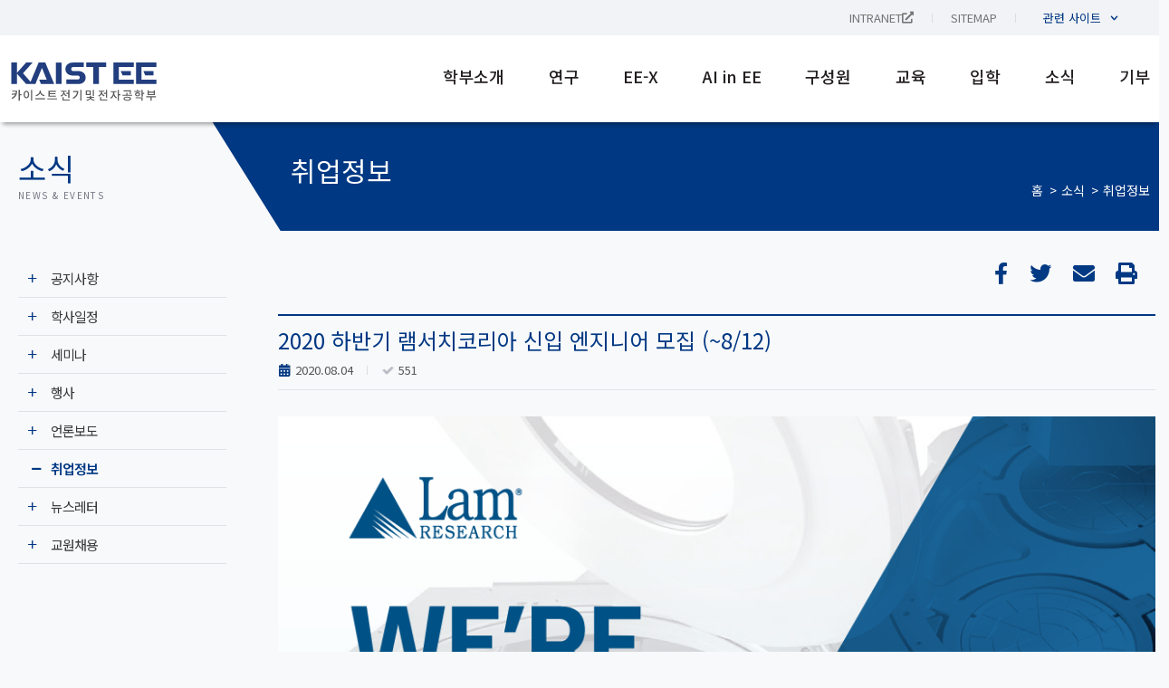

--- FILE ---
content_type: text/html; charset=UTF-8
request_url: https://ee.kaist.ac.kr/jobs/17706/
body_size: 45507
content:
<!DOCTYPE html>
<html lang="ko-KR" prefix="og: https://ogp.me/ns#">
<head>
	<meta charset="UTF-8">
	<meta name="viewport" content="width=device-width, initial-scale=1.0, viewport-fit=cover" />			<style>img:is([sizes="auto" i], [sizes^="auto," i]) { contain-intrinsic-size: 3000px 1500px }</style>
	<link rel="alternate" hreflang="ko" href="https://ee.kaist.ac.kr/jobs/17706/" />
<link rel="alternate" hreflang="x-default" href="https://ee.kaist.ac.kr/jobs/17706/" />
<script>
window.koko_analytics = {"url":"https:\/\/ee.kaist.ac.kr\/wp-admin\/admin-ajax.php?action=koko_analytics_collect","site_url":"https:\/\/ee.kaist.ac.kr","post_id":117706,"path":"\/jobs\/17706\/","method":"cookie","use_cookie":true};
</script>

<!-- Rank Math 검색 엔진 최적화 - https://rankmath.com/ -->
<title>2020 하반기 램서치코리아 신입 엔지니어 모집 (~8/12) - KAIST 전기 및 전자공학부</title>
<meta name="description" content="551"/>
<meta name="robots" content="follow, index, max-snippet:-1, max-video-preview:-1, max-image-preview:large"/>
<link rel="canonical" href="https://ee.kaist.ac.kr/jobs/17706/" />
<meta property="og:locale" content="ko_KR" />
<meta property="og:type" content="article" />
<meta property="og:title" content="2020 하반기 램서치코리아 신입 엔지니어 모집 (~8/12) - KAIST 전기 및 전자공학부" />
<meta property="og:description" content="551" />
<meta property="og:url" content="https://ee.kaist.ac.kr/jobs/17706/" />
<meta property="og:site_name" content="KAIST 전기 및 전자공학부" />
<meta property="og:updated_time" content="2026-01-12T10:46:35+09:00" />
<meta property="og:image" content="https://ee.kaist.ac.kr/wp-content/uploads/drupal/2020%20하반기%20Lam%20Research%20Korea%20신입%20엔지니어%20모집%20포스터.png" />
<meta property="og:image:secure_url" content="https://ee.kaist.ac.kr/wp-content/uploads/drupal/2020%20하반기%20Lam%20Research%20Korea%20신입%20엔지니어%20모집%20포스터.png" />
<meta property="og:image:alt" content="2020 하반기 램서치코리아 신입 엔지니어 모집 (~8/12)" />
<meta name="twitter:card" content="summary_large_image" />
<meta name="twitter:title" content="2020 하반기 램서치코리아 신입 엔지니어 모집 (~8/12) - KAIST 전기 및 전자공학부" />
<meta name="twitter:description" content="551" />
<meta name="twitter:image" content="https://ee.kaist.ac.kr/wp-content/uploads/drupal/2020%20하반기%20Lam%20Research%20Korea%20신입%20엔지니어%20모집%20포스터.png" />
<!-- /Rank Math WordPress SEO 플러그인 -->

<link rel="alternate" type="application/rss+xml" title="KAIST 전기 및 전자공학부 &raquo; 피드" href="https://ee.kaist.ac.kr/feed/" />
<link rel="alternate" type="application/rss+xml" title="KAIST 전기 및 전자공학부 &raquo; 댓글 피드" href="https://ee.kaist.ac.kr/comments/feed/" />
<link rel='stylesheet' id='wp-block-library-css' href='https://ee.kaist.ac.kr/wp-includes/css/dist/block-library/style.min.css?ver=ae3725b0c0914c351672d7c7536c9741' media='all' />
<style id='classic-theme-styles-inline-css'>
/*! This file is auto-generated */
.wp-block-button__link{color:#fff;background-color:#32373c;border-radius:9999px;box-shadow:none;text-decoration:none;padding:calc(.667em + 2px) calc(1.333em + 2px);font-size:1.125em}.wp-block-file__button{background:#32373c;color:#fff;text-decoration:none}
</style>
<style id='global-styles-inline-css'>
:root{--wp--preset--aspect-ratio--square: 1;--wp--preset--aspect-ratio--4-3: 4/3;--wp--preset--aspect-ratio--3-4: 3/4;--wp--preset--aspect-ratio--3-2: 3/2;--wp--preset--aspect-ratio--2-3: 2/3;--wp--preset--aspect-ratio--16-9: 16/9;--wp--preset--aspect-ratio--9-16: 9/16;--wp--preset--color--black: #000000;--wp--preset--color--cyan-bluish-gray: #abb8c3;--wp--preset--color--white: #ffffff;--wp--preset--color--pale-pink: #f78da7;--wp--preset--color--vivid-red: #cf2e2e;--wp--preset--color--luminous-vivid-orange: #ff6900;--wp--preset--color--luminous-vivid-amber: #fcb900;--wp--preset--color--light-green-cyan: #7bdcb5;--wp--preset--color--vivid-green-cyan: #00d084;--wp--preset--color--pale-cyan-blue: #8ed1fc;--wp--preset--color--vivid-cyan-blue: #0693e3;--wp--preset--color--vivid-purple: #9b51e0;--wp--preset--gradient--vivid-cyan-blue-to-vivid-purple: linear-gradient(135deg,rgba(6,147,227,1) 0%,rgb(155,81,224) 100%);--wp--preset--gradient--light-green-cyan-to-vivid-green-cyan: linear-gradient(135deg,rgb(122,220,180) 0%,rgb(0,208,130) 100%);--wp--preset--gradient--luminous-vivid-amber-to-luminous-vivid-orange: linear-gradient(135deg,rgba(252,185,0,1) 0%,rgba(255,105,0,1) 100%);--wp--preset--gradient--luminous-vivid-orange-to-vivid-red: linear-gradient(135deg,rgba(255,105,0,1) 0%,rgb(207,46,46) 100%);--wp--preset--gradient--very-light-gray-to-cyan-bluish-gray: linear-gradient(135deg,rgb(238,238,238) 0%,rgb(169,184,195) 100%);--wp--preset--gradient--cool-to-warm-spectrum: linear-gradient(135deg,rgb(74,234,220) 0%,rgb(151,120,209) 20%,rgb(207,42,186) 40%,rgb(238,44,130) 60%,rgb(251,105,98) 80%,rgb(254,248,76) 100%);--wp--preset--gradient--blush-light-purple: linear-gradient(135deg,rgb(255,206,236) 0%,rgb(152,150,240) 100%);--wp--preset--gradient--blush-bordeaux: linear-gradient(135deg,rgb(254,205,165) 0%,rgb(254,45,45) 50%,rgb(107,0,62) 100%);--wp--preset--gradient--luminous-dusk: linear-gradient(135deg,rgb(255,203,112) 0%,rgb(199,81,192) 50%,rgb(65,88,208) 100%);--wp--preset--gradient--pale-ocean: linear-gradient(135deg,rgb(255,245,203) 0%,rgb(182,227,212) 50%,rgb(51,167,181) 100%);--wp--preset--gradient--electric-grass: linear-gradient(135deg,rgb(202,248,128) 0%,rgb(113,206,126) 100%);--wp--preset--gradient--midnight: linear-gradient(135deg,rgb(2,3,129) 0%,rgb(40,116,252) 100%);--wp--preset--font-size--small: 13px;--wp--preset--font-size--medium: 20px;--wp--preset--font-size--large: 36px;--wp--preset--font-size--x-large: 42px;--wp--preset--spacing--20: 0.44rem;--wp--preset--spacing--30: 0.67rem;--wp--preset--spacing--40: 1rem;--wp--preset--spacing--50: 1.5rem;--wp--preset--spacing--60: 2.25rem;--wp--preset--spacing--70: 3.38rem;--wp--preset--spacing--80: 5.06rem;--wp--preset--shadow--natural: 6px 6px 9px rgba(0, 0, 0, 0.2);--wp--preset--shadow--deep: 12px 12px 50px rgba(0, 0, 0, 0.4);--wp--preset--shadow--sharp: 6px 6px 0px rgba(0, 0, 0, 0.2);--wp--preset--shadow--outlined: 6px 6px 0px -3px rgba(255, 255, 255, 1), 6px 6px rgba(0, 0, 0, 1);--wp--preset--shadow--crisp: 6px 6px 0px rgba(0, 0, 0, 1);}:where(.is-layout-flex){gap: 0.5em;}:where(.is-layout-grid){gap: 0.5em;}body .is-layout-flex{display: flex;}.is-layout-flex{flex-wrap: wrap;align-items: center;}.is-layout-flex > :is(*, div){margin: 0;}body .is-layout-grid{display: grid;}.is-layout-grid > :is(*, div){margin: 0;}:where(.wp-block-columns.is-layout-flex){gap: 2em;}:where(.wp-block-columns.is-layout-grid){gap: 2em;}:where(.wp-block-post-template.is-layout-flex){gap: 1.25em;}:where(.wp-block-post-template.is-layout-grid){gap: 1.25em;}.has-black-color{color: var(--wp--preset--color--black) !important;}.has-cyan-bluish-gray-color{color: var(--wp--preset--color--cyan-bluish-gray) !important;}.has-white-color{color: var(--wp--preset--color--white) !important;}.has-pale-pink-color{color: var(--wp--preset--color--pale-pink) !important;}.has-vivid-red-color{color: var(--wp--preset--color--vivid-red) !important;}.has-luminous-vivid-orange-color{color: var(--wp--preset--color--luminous-vivid-orange) !important;}.has-luminous-vivid-amber-color{color: var(--wp--preset--color--luminous-vivid-amber) !important;}.has-light-green-cyan-color{color: var(--wp--preset--color--light-green-cyan) !important;}.has-vivid-green-cyan-color{color: var(--wp--preset--color--vivid-green-cyan) !important;}.has-pale-cyan-blue-color{color: var(--wp--preset--color--pale-cyan-blue) !important;}.has-vivid-cyan-blue-color{color: var(--wp--preset--color--vivid-cyan-blue) !important;}.has-vivid-purple-color{color: var(--wp--preset--color--vivid-purple) !important;}.has-black-background-color{background-color: var(--wp--preset--color--black) !important;}.has-cyan-bluish-gray-background-color{background-color: var(--wp--preset--color--cyan-bluish-gray) !important;}.has-white-background-color{background-color: var(--wp--preset--color--white) !important;}.has-pale-pink-background-color{background-color: var(--wp--preset--color--pale-pink) !important;}.has-vivid-red-background-color{background-color: var(--wp--preset--color--vivid-red) !important;}.has-luminous-vivid-orange-background-color{background-color: var(--wp--preset--color--luminous-vivid-orange) !important;}.has-luminous-vivid-amber-background-color{background-color: var(--wp--preset--color--luminous-vivid-amber) !important;}.has-light-green-cyan-background-color{background-color: var(--wp--preset--color--light-green-cyan) !important;}.has-vivid-green-cyan-background-color{background-color: var(--wp--preset--color--vivid-green-cyan) !important;}.has-pale-cyan-blue-background-color{background-color: var(--wp--preset--color--pale-cyan-blue) !important;}.has-vivid-cyan-blue-background-color{background-color: var(--wp--preset--color--vivid-cyan-blue) !important;}.has-vivid-purple-background-color{background-color: var(--wp--preset--color--vivid-purple) !important;}.has-black-border-color{border-color: var(--wp--preset--color--black) !important;}.has-cyan-bluish-gray-border-color{border-color: var(--wp--preset--color--cyan-bluish-gray) !important;}.has-white-border-color{border-color: var(--wp--preset--color--white) !important;}.has-pale-pink-border-color{border-color: var(--wp--preset--color--pale-pink) !important;}.has-vivid-red-border-color{border-color: var(--wp--preset--color--vivid-red) !important;}.has-luminous-vivid-orange-border-color{border-color: var(--wp--preset--color--luminous-vivid-orange) !important;}.has-luminous-vivid-amber-border-color{border-color: var(--wp--preset--color--luminous-vivid-amber) !important;}.has-light-green-cyan-border-color{border-color: var(--wp--preset--color--light-green-cyan) !important;}.has-vivid-green-cyan-border-color{border-color: var(--wp--preset--color--vivid-green-cyan) !important;}.has-pale-cyan-blue-border-color{border-color: var(--wp--preset--color--pale-cyan-blue) !important;}.has-vivid-cyan-blue-border-color{border-color: var(--wp--preset--color--vivid-cyan-blue) !important;}.has-vivid-purple-border-color{border-color: var(--wp--preset--color--vivid-purple) !important;}.has-vivid-cyan-blue-to-vivid-purple-gradient-background{background: var(--wp--preset--gradient--vivid-cyan-blue-to-vivid-purple) !important;}.has-light-green-cyan-to-vivid-green-cyan-gradient-background{background: var(--wp--preset--gradient--light-green-cyan-to-vivid-green-cyan) !important;}.has-luminous-vivid-amber-to-luminous-vivid-orange-gradient-background{background: var(--wp--preset--gradient--luminous-vivid-amber-to-luminous-vivid-orange) !important;}.has-luminous-vivid-orange-to-vivid-red-gradient-background{background: var(--wp--preset--gradient--luminous-vivid-orange-to-vivid-red) !important;}.has-very-light-gray-to-cyan-bluish-gray-gradient-background{background: var(--wp--preset--gradient--very-light-gray-to-cyan-bluish-gray) !important;}.has-cool-to-warm-spectrum-gradient-background{background: var(--wp--preset--gradient--cool-to-warm-spectrum) !important;}.has-blush-light-purple-gradient-background{background: var(--wp--preset--gradient--blush-light-purple) !important;}.has-blush-bordeaux-gradient-background{background: var(--wp--preset--gradient--blush-bordeaux) !important;}.has-luminous-dusk-gradient-background{background: var(--wp--preset--gradient--luminous-dusk) !important;}.has-pale-ocean-gradient-background{background: var(--wp--preset--gradient--pale-ocean) !important;}.has-electric-grass-gradient-background{background: var(--wp--preset--gradient--electric-grass) !important;}.has-midnight-gradient-background{background: var(--wp--preset--gradient--midnight) !important;}.has-small-font-size{font-size: var(--wp--preset--font-size--small) !important;}.has-medium-font-size{font-size: var(--wp--preset--font-size--medium) !important;}.has-large-font-size{font-size: var(--wp--preset--font-size--large) !important;}.has-x-large-font-size{font-size: var(--wp--preset--font-size--x-large) !important;}
:where(.wp-block-post-template.is-layout-flex){gap: 1.25em;}:where(.wp-block-post-template.is-layout-grid){gap: 1.25em;}
:where(.wp-block-columns.is-layout-flex){gap: 2em;}:where(.wp-block-columns.is-layout-grid){gap: 2em;}
:root :where(.wp-block-pullquote){font-size: 1.5em;line-height: 1.6;}
</style>
<link rel='stylesheet' id='JTPOP-popup-show-css' href='https://ee.kaist.ac.kr/wp-content/plugins/jt-bad-ux-popup.1.0.14/css/jt-popup-show.css?ver=1.1.4' media='all' />
<link rel='stylesheet' id='JTPOP-font-awesome-css' href='https://ee.kaist.ac.kr/wp-content/plugins/jt-bad-ux-popup.1.0.14/css/font-awesome.min.css?ver=4.1.0' media='all' />
<link rel='stylesheet' id='slick-css' href='https://ee.kaist.ac.kr/wp-content/plugins/jt-bad-ux-popup.1.0.14/css/vendors/slider/slick/slick.css?ver=1.6.0' media='all' />
<link rel='stylesheet' id='wpml-legacy-horizontal-list-0-css' href='https://ee.kaist.ac.kr/wp-content/plugins/sitepress-multilingual-cms/templates/language-switchers/legacy-list-horizontal/style.min.css?ver=1' media='all' />
<link rel='stylesheet' id='wpml-menu-item-0-css' href='https://ee.kaist.ac.kr/wp-content/plugins/sitepress-multilingual-cms/templates/language-switchers/menu-item/style.min.css?ver=1' media='all' />
<link rel='stylesheet' id='presscat-style-css' href='https://ee.kaist.ac.kr/wp-content/themes/presscat/style.css?ver=1.0.0' media='all' />
<link rel='stylesheet' id='elementor-frontend-css' href='https://ee.kaist.ac.kr/wp-content/uploads/elementor/css/custom-frontend-lite.min.css?ver=1764902778' media='all' />
<link rel='stylesheet' id='swiper-css' href='https://ee.kaist.ac.kr/wp-content/plugins/elementor/assets/lib/swiper/v8/css/swiper.min.css?ver=8.4.5' media='all' />
<link rel='stylesheet' id='elementor-post-5-css' href='https://ee.kaist.ac.kr/wp-content/uploads/elementor/css/post-5.css?ver=1764902778' media='all' />
<link rel='stylesheet' id='dashicons-css' href='https://ee.kaist.ac.kr/wp-includes/css/dashicons.min.css?ver=ae3725b0c0914c351672d7c7536c9741' media='all' />
<link rel='stylesheet' id='elementor-pro-css' href='https://ee.kaist.ac.kr/wp-content/uploads/elementor/css/custom-pro-frontend-lite.min.css?ver=1764902778' media='all' />
<link rel='stylesheet' id='font-awesome-5-all-css' href='https://ee.kaist.ac.kr/wp-content/plugins/elementor/assets/lib/font-awesome/css/all.min.css?ver=3.23.4' media='all' />
<link rel='stylesheet' id='font-awesome-4-shim-css' href='https://ee.kaist.ac.kr/wp-content/plugins/elementor/assets/lib/font-awesome/css/v4-shims.min.css?ver=3.23.4' media='all' />
<link rel='stylesheet' id='wpdt-elementor-widget-font-css' href='https://ee.kaist.ac.kr/wp-content/plugins/wpdatatables/integrations/page_builders/elementor/css/style.css?ver=6.4.0.3' media='all' />
<link rel='stylesheet' id='elementor-global-css' href='https://ee.kaist.ac.kr/wp-content/uploads/elementor/css/global.css?ver=1764902778' media='all' />
<link rel='stylesheet' id='elementor-post-370-css' href='https://ee.kaist.ac.kr/wp-content/uploads/elementor/css/post-370.css?ver=1764902779' media='all' />
<link rel='stylesheet' id='elementor-post-368-css' href='https://ee.kaist.ac.kr/wp-content/uploads/elementor/css/post-368.css?ver=1764902779' media='all' />
<link rel='stylesheet' id='elementor-post-27036-css' href='https://ee.kaist.ac.kr/wp-content/uploads/elementor/css/post-27036.css?ver=1766386315' media='all' />
<link rel='stylesheet' id='ecs-styles-css' href='https://ee.kaist.ac.kr/wp-content/plugins/ele-custom-skin/assets/css/ecs-style.css?ver=3.1.9' media='all' />
<link rel='stylesheet' id='elementor-post-4769-css' href='https://ee.kaist.ac.kr/wp-content/uploads/elementor/css/post-4769.css?ver=1724172406' media='all' />
<link rel='stylesheet' id='elementor-post-14310-css' href='https://ee.kaist.ac.kr/wp-content/uploads/elementor/css/post-14310.css?ver=1690217706' media='all' />
<link rel='stylesheet' id='elementor-post-24120-css' href='https://ee.kaist.ac.kr/wp-content/uploads/elementor/css/post-24120.css?ver=1653408365' media='all' />
<link rel='stylesheet' id='elementor-post-24701-css' href='https://ee.kaist.ac.kr/wp-content/uploads/elementor/css/post-24701.css?ver=1653408365' media='all' />
<link rel='stylesheet' id='elementor-post-26362-css' href='https://ee.kaist.ac.kr/wp-content/uploads/elementor/css/post-26362.css?ver=1755090104' media='all' />
<link rel='stylesheet' id='elementor-post-26708-css' href='https://ee.kaist.ac.kr/wp-content/uploads/elementor/css/post-26708.css?ver=1653408367' media='all' />
<link rel='stylesheet' id='elementor-post-27031-css' href='https://ee.kaist.ac.kr/wp-content/uploads/elementor/css/post-27031.css?ver=1653408367' media='all' />
<link rel='stylesheet' id='elementor-post-27142-css' href='https://ee.kaist.ac.kr/wp-content/uploads/elementor/css/post-27142.css?ver=1648037503' media='all' />
<link rel='stylesheet' id='elementor-post-28213-css' href='https://ee.kaist.ac.kr/wp-content/uploads/elementor/css/post-28213.css?ver=1732820213' media='all' />
<link rel='stylesheet' id='elementor-post-28234-css' href='https://ee.kaist.ac.kr/wp-content/uploads/elementor/css/post-28234.css?ver=1732820159' media='all' />
<link rel='stylesheet' id='elementor-post-28782-css' href='https://ee.kaist.ac.kr/wp-content/uploads/elementor/css/post-28782.css?ver=1762270245' media='all' />
<link rel='stylesheet' id='elementor-post-29166-css' href='https://ee.kaist.ac.kr/wp-content/uploads/elementor/css/post-29166.css?ver=1767007065' media='all' />
<link rel='stylesheet' id='elementor-post-29439-css' href='https://ee.kaist.ac.kr/wp-content/uploads/elementor/css/post-29439.css?ver=1653408370' media='all' />
<link rel='stylesheet' id='elementor-post-29489-css' href='https://ee.kaist.ac.kr/wp-content/uploads/elementor/css/post-29489.css?ver=1653408369' media='all' />
<link rel='stylesheet' id='elementor-post-29686-css' href='https://ee.kaist.ac.kr/wp-content/uploads/elementor/css/post-29686.css?ver=1660234979' media='all' />
<link rel='stylesheet' id='elementor-post-30616-css' href='https://ee.kaist.ac.kr/wp-content/uploads/elementor/css/post-30616.css?ver=1752833302' media='all' />
<link rel='stylesheet' id='elementor-post-31975-css' href='https://ee.kaist.ac.kr/wp-content/uploads/elementor/css/post-31975.css?ver=1664212372' media='all' />
<link rel='stylesheet' id='elementor-post-33822-css' href='https://ee.kaist.ac.kr/wp-content/uploads/elementor/css/post-33822.css?ver=1742897099' media='all' />
<link rel='stylesheet' id='elementor-post-33886-css' href='https://ee.kaist.ac.kr/wp-content/uploads/elementor/css/post-33886.css?ver=1758897348' media='all' />
<link rel='stylesheet' id='elementor-post-33895-css' href='https://ee.kaist.ac.kr/wp-content/uploads/elementor/css/post-33895.css?ver=1742925055' media='all' />
<link rel='stylesheet' id='elementor-post-35211-css' href='https://ee.kaist.ac.kr/wp-content/uploads/elementor/css/post-35211.css?ver=1653408369' media='all' />
<link rel='stylesheet' id='elementor-post-35700-css' href='https://ee.kaist.ac.kr/wp-content/uploads/elementor/css/post-35700.css?ver=1742897154' media='all' />
<link rel='stylesheet' id='elementor-post-36539-css' href='https://ee.kaist.ac.kr/wp-content/uploads/elementor/css/post-36539.css?ver=1767007073' media='all' />
<link rel='stylesheet' id='elementor-post-40308-css' href='https://ee.kaist.ac.kr/wp-content/uploads/elementor/css/post-40308.css?ver=1767007082' media='all' />
<link rel='stylesheet' id='elementor-post-40439-css' href='https://ee.kaist.ac.kr/wp-content/uploads/elementor/css/post-40439.css?ver=1767007090' media='all' />
<link rel='stylesheet' id='elementor-post-128140-css' href='https://ee.kaist.ac.kr/wp-content/uploads/elementor/css/post-128140.css?ver=1670511713' media='all' />
<link rel='stylesheet' id='elementor-post-130174-css' href='https://ee.kaist.ac.kr/wp-content/uploads/elementor/css/post-130174.css?ver=1653408370' media='all' />
<link rel='stylesheet' id='elementor-post-134859-css' href='https://ee.kaist.ac.kr/wp-content/uploads/elementor/css/post-134859.css?ver=1741254857' media='all' />
<link rel='stylesheet' id='elementor-post-134870-css' href='https://ee.kaist.ac.kr/wp-content/uploads/elementor/css/post-134870.css?ver=1744128065' media='all' />
<link rel='stylesheet' id='elementor-post-140759-css' href='https://ee.kaist.ac.kr/wp-content/uploads/elementor/css/post-140759.css?ver=1756485811' media='all' />
<link rel='stylesheet' id='elementor-post-147857-css' href='https://ee.kaist.ac.kr/wp-content/uploads/elementor/css/post-147857.css?ver=1756379842' media='all' />
<link rel='stylesheet' id='elementor-post-170810-css' href='https://ee.kaist.ac.kr/wp-content/uploads/elementor/css/post-170810.css?ver=1727103693' media='all' />
<link rel='stylesheet' id='elementor-post-170898-css' href='https://ee.kaist.ac.kr/wp-content/uploads/elementor/css/post-170898.css?ver=1727362049' media='all' />
<link rel='stylesheet' id='elementor-post-170989-css' href='https://ee.kaist.ac.kr/wp-content/uploads/elementor/css/post-170989.css?ver=1730286819' media='all' />
<link rel='stylesheet' id='elementor-post-183709-css' href='https://ee.kaist.ac.kr/wp-content/uploads/elementor/css/post-183709.css?ver=1742897373' media='all' />
<link rel='stylesheet' id='elementor-post-183710-css' href='https://ee.kaist.ac.kr/wp-content/uploads/elementor/css/post-183710.css?ver=1742897391' media='all' />
<link rel='stylesheet' id='elementor-post-184679-css' href='https://ee.kaist.ac.kr/wp-content/uploads/elementor/css/post-184679.css?ver=1749565768' media='all' />
<link rel='stylesheet' id='elementor-post-209703-css' href='https://ee.kaist.ac.kr/wp-content/uploads/elementor/css/post-209703.css?ver=1764178317' media='all' />
<link rel='stylesheet' id='google-fonts-1-css' href='https://fonts.googleapis.com/css?family=Noto+Sans+KR%3A100%2C100italic%2C200%2C200italic%2C300%2C300italic%2C400%2C400italic%2C500%2C500italic%2C600%2C600italic%2C700%2C700italic%2C800%2C800italic%2C900%2C900italic%7COpen+Sans%3A100%2C100italic%2C200%2C200italic%2C300%2C300italic%2C400%2C400italic%2C500%2C500italic%2C600%2C600italic%2C700%2C700italic%2C800%2C800italic%2C900%2C900italic%7CRoboto%3A100%2C100italic%2C200%2C200italic%2C300%2C300italic%2C400%2C400italic%2C500%2C500italic%2C600%2C600italic%2C700%2C700italic%2C800%2C800italic%2C900%2C900italic&#038;display=auto&#038;ver=ae3725b0c0914c351672d7c7536c9741' media='all' />
<link rel="preconnect" href="https://fonts.gstatic.com/" crossorigin><script src="https://ee.kaist.ac.kr/wp-includes/js/jquery/jquery.min.js?ver=3.7.1" id="jquery-core-js"></script>
<script src="https://ee.kaist.ac.kr/wp-includes/js/jquery/jquery-migrate.min.js?ver=3.4.1" id="jquery-migrate-js"></script>
<script src="https://ee.kaist.ac.kr/wp-content/plugins/elementor/assets/lib/font-awesome/js/v4-shims.min.js?ver=3.23.4" id="font-awesome-4-shim-js"></script>
<script id="ecs_ajax_load-js-extra">
var ecs_ajax_params = {"ajaxurl":"https:\/\/ee.kaist.ac.kr\/wp-admin\/admin-ajax.php","posts":"{\"page\":0,\"post_type\":\"job-post\",\"error\":\"\",\"m\":\"\",\"p\":117706,\"post_parent\":\"\",\"subpost\":\"\",\"subpost_id\":\"\",\"attachment\":\"\",\"attachment_id\":0,\"pagename\":\"\",\"page_id\":\"\",\"second\":\"\",\"minute\":\"\",\"hour\":\"\",\"day\":0,\"monthnum\":0,\"year\":0,\"w\":0,\"category_name\":\"\",\"tag\":\"\",\"cat\":\"\",\"tag_id\":\"\",\"author\":\"\",\"author_name\":\"\",\"feed\":\"\",\"tb\":\"\",\"paged\":0,\"meta_key\":\"\",\"meta_value\":\"\",\"preview\":\"\",\"s\":\"\",\"sentence\":\"\",\"title\":\"\",\"fields\":\"all\",\"menu_order\":\"\",\"embed\":\"\",\"category__in\":[],\"category__not_in\":[],\"category__and\":[],\"post__in\":[],\"post__not_in\":[],\"post_name__in\":[],\"tag__in\":[],\"tag__not_in\":[],\"tag__and\":[],\"tag_slug__in\":[],\"tag_slug__and\":[],\"post_parent__in\":[],\"post_parent__not_in\":[],\"author__in\":[],\"author__not_in\":[],\"search_columns\":[],\"name\":\"17706\",\"ignore_sticky_posts\":false,\"suppress_filters\":false,\"cache_results\":true,\"update_post_term_cache\":true,\"update_menu_item_cache\":false,\"lazy_load_term_meta\":true,\"update_post_meta_cache\":true,\"posts_per_page\":10,\"nopaging\":false,\"comments_per_page\":\"50\",\"no_found_rows\":false,\"order\":\"DESC\",\"job-post\":\"17706\"}"};
</script>
<script src="https://ee.kaist.ac.kr/wp-content/plugins/ele-custom-skin/assets/js/ecs_ajax_pagination.js?ver=3.1.9" id="ecs_ajax_load-js"></script>
<script src="https://ee.kaist.ac.kr/wp-content/plugins/ele-custom-skin/assets/js/ecs.js?ver=3.1.9" id="ecs-script-js"></script>
<link rel="https://api.w.org/" href="https://ee.kaist.ac.kr/wp-json/" /><link rel="alternate" title="JSON" type="application/json" href="https://ee.kaist.ac.kr/wp-json/wp/v2/job-post/117706" /><link rel="EditURI" type="application/rsd+xml" title="RSD" href="https://ee.kaist.ac.kr/xmlrpc.php?rsd" />

<link rel='shortlink' href='https://ee.kaist.ac.kr/?p=117706' />
<link rel="alternate" title="oEmbed (JSON)" type="application/json+oembed" href="https://ee.kaist.ac.kr/wp-json/oembed/1.0/embed?url=https%3A%2F%2Fee.kaist.ac.kr%2Fjobs%2F17706%2F" />
<link rel="alternate" title="oEmbed (XML)" type="text/xml+oembed" href="https://ee.kaist.ac.kr/wp-json/oembed/1.0/embed?url=https%3A%2F%2Fee.kaist.ac.kr%2Fjobs%2F17706%2F&#038;format=xml" />
<meta name="generator" content="WPML ver:4.8.6 stt:1,29;" />
   <!-- 페이스북 공유 썸네일 설정. PRESSCAT (MI, 20210906) -->
   <!-- <meta property='og:image' content='/wp-content/uploads/2021/09/2016eebro.jpg' /> -->

   <link rel='stylesheet' id='presscat-style-css'  href='https://ee.kaist.ac.kr/wp-content/themes/presscat/style.css?ver=1.0.0' media='all' />
   <!-- google analytics by jeongmin -->
<script async src="https://www.googletagmanager.com/gtag/js?id=UA-117486094-1"></script>
<script>
    window.dataLayer = window.dataLayer || [];
    function gtag(){dataLayer.push(arguments);}
    gtag('js', new Date());

    gtag('config', 'UA-117486094-1');
</script>
<script>
document.addEventListener('DOMContentLoaded', function () {

	document.querySelectorAll(
		'h1, h2, h3, h4, h5, h6, p, a, div, li, span'
	).forEach(function (el) {

		el.childNodes.forEach(function (node) {

			// 텍스트 노드만 대상
			if ( node.nodeType !== Node.TEXT_NODE ) {
				return;
			}

			// 노드 전체가 &nbsp; 하나면 유지
			if ( node.nodeValue === '\u00A0' ) {
				return;
			}

			// 문장 사이에 포함된 &nbsp;만 일반 공백으로 변환
			node.nodeValue = node.nodeValue.replace(/\u00A0/g, ' ');
		});
	});
});
</script>

<style>.recentcomments a{display:inline !important;padding:0 !important;margin:0 !important;}</style>			<style>
				.e-con.e-parent:nth-of-type(n+4):not(.e-lazyloaded):not(.e-no-lazyload),
				.e-con.e-parent:nth-of-type(n+4):not(.e-lazyloaded):not(.e-no-lazyload) * {
					background-image: none !important;
				}
				@media screen and (max-height: 1024px) {
					.e-con.e-parent:nth-of-type(n+3):not(.e-lazyloaded):not(.e-no-lazyload),
					.e-con.e-parent:nth-of-type(n+3):not(.e-lazyloaded):not(.e-no-lazyload) * {
						background-image: none !important;
					}
				}
				@media screen and (max-height: 640px) {
					.e-con.e-parent:nth-of-type(n+2):not(.e-lazyloaded):not(.e-no-lazyload),
					.e-con.e-parent:nth-of-type(n+2):not(.e-lazyloaded):not(.e-no-lazyload) * {
						background-image: none !important;
					}
				}
			</style>
			<style id="custom-background-css">
body.custom-background { background-color: #f8f9fb; }
</style>
	<link rel="icon" href="https://ee.kaist.ac.kr/wp-content/uploads/2021/08/favicons.png" sizes="32x32" />
<link rel="icon" href="https://ee.kaist.ac.kr/wp-content/uploads/2021/08/favicons.png" sizes="192x192" />
<link rel="apple-touch-icon" href="https://ee.kaist.ac.kr/wp-content/uploads/2021/08/favicons.png" />
<meta name="msapplication-TileImage" content="https://ee.kaist.ac.kr/wp-content/uploads/2021/08/favicons.png" />
		<style id="wp-custom-css">
			h1, h2, h3, h4, h5, h6, p, a, div, li, span {
	word-break: keep-all !important;
}

/* 상세페이지 */
.elementor-widget-theme-post-content div,
.elementor-widget-theme-post-content span,
.elementor-widget-theme-post-content p,
.elementor-widget-theme-post-content li,
.elementor-widget-theme-post-content h1,
.elementor-widget-theme-post-content h2,
.elementor-widget-theme-post-content h3,
.elementor-widget-theme-post-content h4,
.elementor-widget-theme-post-content h5,
.elementor-widget-theme-post-content h6,
.elementor-widget-theme-post-content td {
	line-height: 28px !important;
	font-family: 'Georgia', sans-serif !important;
 	font-size: 19px;
	color: #000;
}

/* iframe style */
.single .elementor iframe {
	aspect-ratio: 16 / 9;
	width: 100%;
	height: 100%;
	max-width: 100%;
}

/* 팝업 */
@media screen and (max-width: 1024px) {
		#jt_popup_container article {
		top: 50% !important;
		left: 50% !important;
		transform: translate(-50%);
	}
}

/* 예약페이지 */
.page-id-140423 .elementor-section-boxed #right-box .elementor-widget-shortcode .elementor-shortcode,
.elementor-section-boxed #right-box .elementor-widget-shortcode .elementor-shortcode {
	width:94% !important;
	margin-left: 4% !important;
}

.form_panel {
	margin-bottom:70px;
}

.section-display {
	display: none;
}

/* 페이지 전체 너비 관련
 (style.css 우선 순위 적용으로 인해 기입함) */
/* @media (min-width: 2560px){
.elementor-section.elementor-section-boxed > .elementor-container {
    max-width: 1260px !important;
}}

.elementor-section.elementor-section-boxed > .elementor-container {
    max-width: 1200px;
} */

/* 게시글 줄간격 관련 일괄 수정 
 (style.css 우선 순위 적용으로 인해 기입함) */
.elementor-widget-theme-post-content p {margin-bottom: 0.5em; margin-top:0.5em; line-height: 1.25;}


#search-txt{
  max-width: 187px !important;
}

#right-box .elementor-widget-shortcode .elementor-shortcode {
	margin-bottom:0;
}

.elementor-section-boxed #right-box .elementor-widget-shortcode .elementor-shortcode {
	width:100%;
	margin-left:0;
}

@media (max-width:800px){
	#search-txt {
		max-width:100% !important;
	}
}

/* 메뉴 숨김처리 */
/* .main-menu-pc li.ai-in-ee-menu,
.mobile-menu-nav li.ai-in-ee-menu,
.main-menu-pc li.display-none,
.mobile-menu-nav li.display-none {
	display: none !important;
} */

/* 연구분야 */
.field-list {
	margin: 60px 0 180px;
}
.field-list .elementor-widget-wrap {
	padding: 0 !important;
}
.field-list .elementor-posts {
	gap: 12px;
}
.field-loop-wrap {
	display: flex;
	flex-direction: column;
}
.field-loop-wrap .featured-img {
	position: relative;
}
.field-loop-wrap .featured-img:before {
	position: absolute;
	content: '';
	width: 100%;
	height: 100%;
	left: 0;
	top: 0;
	background: rgba(0, 31, 73, 0.40);
}
.field-loop-wrap .field-bg img {
	width: 100vw;
	height: 360px;
	object-fit: cover;
}
.field-loop-wrap .pattern {
	position: absolute;
	opacity: 0.4;
}
.field-loop-wrap .field-info {
	position: absolute;
	padding: 32px;
	display: flex;
	flex-direction: column;
	justify-content: space-between;
	width: 100% !important;
	height: 100%;
	transition: background 0.25s;
}
.field-loop-wrap .field-info > div {
	justify-content: space-between;
	height: inherit;
	flex-direction: column;
}
.field-loop-wrap .field-info:hover {
	background: #003883 !important;
}
.field-loop-wrap .field-info:hover:before {
	content: unset;
}
.field-loop-wrap .field-info:hover .summary a {
	opacity: 1;
}
.field-loop-wrap .field-info:hover .eng-title {
	opacity: 0.5;
}
.field-loop-wrap .kor-title {
	margin: 0;
}
.field-loop-wrap .kor-title a {
	color: #FFF !important;
	font-size: 23px !important;
	font-weight: 700;
	line-height: 150% !important;
	letter-spacing: -0.4px;
	display: -webkit-box;
	-webkit-box-orient: vertical;
	overflow: hidden;
	-webkit-line-clamp: 2;
	min-height: 72px;
	word-break: keep-all;
}
.field-loop-wrap .summary a {
	color: #FFF !important;
	font-size: 15px !important;
	font-weight: 300;
	line-height: 150% !important;
	letter-spacing: -0.4px;
	margin: 0;
	opacity: 0;
	transition: opacity 0.1s;
}
.field-loop-wrap .summary > div {
	display: -webkit-box;
	-webkit-box-orient: vertical;
	overflow: hidden;
	-webkit-line-clamp: 4;
	min-height: 90px;
}
.field-loop-wrap .field-title-area > div {
	margin: 0;
	justify-content: space-between;
	width: 100%;
	gap: 10px;
	flex-wrap: nowrap;
}
.field-loop-wrap .w-unset {
	width: unset;
}
.field-loop-wrap .field-info:hover .eng-title.eng-none {
	opacity: 0;
}
.field-loop-wrap .eng-title.eng-none {
	opacity: 0;
}
.field-loop-wrap .eng-title p {
	color: #FFF;
	font-size: 16px;
	font-weight: 500;
	line-height: 150%;
	letter-spacing: -0.4px;
	display: -webkit-box;
	-webkit-box-orient: vertical;
	overflow: hidden;
	-webkit-line-clamp: 1;
}
@media screen and (max-width: 1230px) {
	.field-list {
		padding: 0 20px;
	}
	.field-list .elementor-posts {
		grid-template-columns: repeat(3, 1fr);
	}
}
@media screen and (max-width: 1024px) {
	.field-list .elementor-posts {
		grid-template-columns: repeat(2, 1fr);
	}
}
@media screen and (max-width: 800px) {
	.field-list {
		overflow: hidden;
		margin: 40px 0 110px;
	}
	.field-list .elementor-posts {
		grid-template-columns: repeat(1, 1fr);
	}
	.field-loop-wrap .field-bg img {
		width: 100vw;
		height: 190px;
		object-fit: cover;
	}
	.field-loop-wrap .field-info {
		padding: 20px;
	}
	.field-loop-wrap .field-info:hover {
		background: rgba(0, 31, 73, 0.40) !important;
	}
	.field-loop-wrap .field-info .summary {
		display: none;
	}
	.field-loop-wrap .field-info:hover .eng-title {
		opacity: 1;
	}
	.field-loop-wrap .field-title-area > div {
		flex-wrap: nowrap;
	}
	.field-loop-wrap .kor-title a {
		font-size: 20px !important;
		-webkit-line-clamp: 1;
    min-height: unset;
	}
	.field-loop-wrap .eng-title {
		font-size: 15px;
	}
}
.field-bg {
	position: relative;
	width: 100% !important;
}
.field-bg > div {
	padding: 0 !important;
}
.field-post-wrap {
	margin: 60px 0 80px;
}
.field-post-wrap .field-post-con > div {
	gap: 52px;
}
.field-post-wrap .elementor-widget-wrap {
	padding: 0 !important
}
.field-post-wrap .field-bg {
	border-bottom: 25px solid #003883;
}
.field-post-wrap .field-bg img {
	width: 100vw;
	height: 245px;
	object-fit: cover;
}
.field-post-wrap .field-bg .img-wrap {
	position: relative;
}
.field-post-wrap .field-bg .img-wrap:before {
	position: absolute;
	content: '';
	width: 100%;
	height: 100%;
	left: 0;
	top: 0;
	background: rgba(0, 31, 73, 0.20);
}
.field-post-wrap .field-title {
	position: absolute;
	left: 20px;
	bottom: 55px;
	width: auto;
}
.field-post-wrap .field-title > div {
	flex-direction: row;
	flex-wrap: nowrap;
	gap: 40px;
}
.field-post-wrap .kor-title,
.field-post-wrap .eng-title {
	margin: 0;
	width: auto;
}
.field-post-wrap .kor-title h2 {
	position: relative;
}
.field-post-wrap .kor-title h2:before {
	position: absolute;
	content: '';
	width: 1px;
	height: 20px;
	right: -20px;
	top: 50%;
	transform: translateY(-50%);
	background: #FFF;
}
.field-post-wrap .kor-title h2,
.field-post-wrap .eng-title h2 {
	color: #FFF;
	font-size: 26px;
	font-weight: 700 !important;
	line-height: 150%;
	letter-spacing: -0.4px;
}
.field-post-wrap .eng-title h2 {
	font-weight: 500 !important;
}
.field-post-wrap .f-column > div {
	flex-direction: column;
	gap: 20px;
}
.field-post-wrap .w-auto {
	width: auto;
}
.field-post-wrap .title p {
	margin: 0;
	color: #003883;
	font-size: 20px;
	font-weight: 700;
	line-height: 150%;
	letter-spacing: -0.4px;
}
.field-post-wrap .content {
	color: #2E2D29;
	font-size: 18px;
	font-weight: 400;
	line-height: 160%;
	letter-spacing: -0.4px;
}
.field-post-wrap .content p {
	margin-top: 0;
}
.field-post-wrap .content p:last-of-type {
	margin-bottom: 0;
}
.field-post-wrap .field-major-wrap {
	display: flex;
	flex-direction: column;
	gap: 20px;
}
.field-post-wrap .field-major-con {
	border: 1px solid #E6E6E6;
	background: #FFF;
}
.field-post-wrap .field-characteristics-wrap {
	padding: 12px 20px;
}
.field-post-wrap .field-characteristics-wrap .title {
	display: flex;
	gap: 24px;
}
.field-post-wrap .field-characteristics-wrap .title p {
	position: relative;
	color: #003883;
	font-size: 20px;
	font-weight: 400;
	line-height: 180%;
	letter-spacing: -0.4px;
}
.field-post-wrap .field-characteristics-wrap .title p:first-of-type:before {
	position: absolute;
	content: '';
	width: 1px;
	height: 10px;
	background: #AAABAB;
	top: 50%;
	transform: translateY(-50%);
	right: -12px;
}
.field-post-wrap.eng-post-wrap .field-characteristics-wrap .title {
	gap: 0;
}
.field-post-wrap.eng-post-wrap .field-characteristics-wrap .title p:first-of-type:before {
	width: 0;
}
.field-post-wrap .field-characteristics-con {
	margin-top: 8px;
}
.field-post-wrap .field-characteristics-con ul {
	margin: 0;
	padding-left: 25px;
	list-style: disc;
}
.field-post-wrap .field-characteristics-con ul li {
	color: #424242;
	font-size: 15px;
	font-weight: 700;
	line-height: 180%;
	letter-spacing: -0.4px;
}
.field-post-wrap .field-characteristics-con ul li > span {
	font-weight: 400;
}
.field-post-wrap .field-professor {
	border-top: 1px solid #E6E6E6;
	padding: 20px;
	display: flex;
	align-items: baseline;
	gap: 20px;
}
.field-post-wrap .field-professor p {
	margin: 0;
	color: #AAABAB;
	font-size: 13px;
	font-weight: 400;
	line-height: 180%;
	letter-spacing: -0.4px;
	border-radius: 20px;
	border: 1px solid #AAABAB;
	display: inline-block;
	padding: 4px 12px;
	word-break: keep-all;
}
.field-post-wrap.kor-post-wrap .field-professor .eng,
.field-post-wrap.eng-post-wrap .field-professor .kor {
	display: none;
}
.field-post-wrap .field-professor ul {
	margin: 0;
	padding: 0;
	list-style-type: none;
	display: flex;
	flex-wrap: wrap;
	gap: 20px;
}
.field-post-wrap .field-professor li > a {
	display: flex;
	gap: 8px;
	align-items: center;
	color: #003883;
	font-size: 15px;
	font-weight: 400;
	line-height: 180%;
	letter-spacing: -0.4px;
}
.field-post-wrap .m-auto {
	margin: 0 auto;
}
.field-post-wrap .btn a {
	padding: 10px 40px;
	border-radius: 30px;
	background: #003883;
}
.field-post-wrap .btn a > span {
	display: flex;
	align-items: center;
}
.field-post-wrap .btn a .elementor-button-text {
	color: #FFF;
	font-size: 18px !important;
	font-weight: 400;
	line-height: 150%;
	letter-spacing: -0.4px;
}
.field-post-wrap .btn .elementor-button-icon {
	margin-top: 2px;
	margin-right: 2px;
}
.field-post-wrap .applications_wrap {
	display: flex;
	flex-direction: column;
	gap: 20px;
}
.field-post-wrap .applications_wrap > p {
	margin: 0;
	color: #003883;
	font-size: 20px;
	font-weight: 700;
	line-height: 150%;
	letter-spacing: -0.4px;
}
@media screen and (max-width: 1230px) {
	.field-post-wrap {
		padding: 0 20px;
	}
}
@media screen and (max-width: 800px) {
	.field-post-wrap {
		margin: 40px 0;
		overflow: hidden;
	}
	.field-post-wrap .field-major-wrap {
		gap: 20px;
	}
	.field-post-wrap .field-post-con > div {
		gap: 40px;
	}
	.field-post-wrap .f-column > div {
		gap: 20px;
	}
	.field-post-wrap .field-bg img {
		height: 190px;
	}
	.field-post-wrap .field-title {
		bottom: 37px;
		left: 12px;
	}
	.field-post-wrap .field-characteristics-wrap {
		padding: 12px;
	}
	.field-post-wrap .title p,
	.field-post-wrap .field-characteristics-wrap .title p,
	.field-post-wrap .applications_wrap > p {
		font-size: 18px;
	}
	.field-post-wrap .kor-title h2,
	.field-post-wrap .eng-title h2,
	.field-post-wrap .content {
		font-size: 16px;
	}
	.field-post-wrap .field-characteristics-wrap .title {
    gap: 0 20px;
    flex-wrap: wrap;
	}
	.field-post-wrap .field-professor {
		padding: 12px;
	}
	.field-post-wrap .field-professor ul {
		gap: 10px 15px;
	}
}
@media screen and (max-width: 400px) {
	.field-post-wrap .field-title > div {
		flex-wrap: wrap;
		gap: 0 40px;
	}
}
.field-bottom-wrap {
	background: #FFF;
	padding: 80px 0;
}
.field-bottom-wrap .elementor-widget-wrap {
	padding: 0 !important;
}
.field-bottom-wrap .posts-title > div {
	flex-direction: column;
	gap: 20px;
}
.field-bottom-wrap .title,
.field-bottom-wrap .description {
	width: 100%;
}
.field-bottom-wrap .title div,
.field-bottom-wrap .title p,
.field-bottom-wrap .description div,
.field-bottom-wrap .description p {
	display: inline !important;
}
.field-bottom-wrap .title .w-auto {
	color: #003883;
	font-size: 20px;
	font-weight: 700;
	line-height: 150%;
	letter-spacing: -0.4px;
}
.field-bottom-wrap .description .w-auto {
	color: #2E2D29;
	font-size: 18px;
	font-weight: 400;
	line-height: 160%;
	letter-spacing: -0.4px;
	width: 100%;
}
.field-bottom-wrap .title .w-auto,
.field-bottom-wrap .description .w-auto {
	width: auto;
	margin: 0;
	flex: none;
}
.field-bottom-wrap .title p,
.field-bottom-wrap .description p {
	margin: 0;
}
.field-bottom-wrap .title-posts > div {
	gap: 20px;
}
.field-bottom-wrap .elementor-grid {
	gap: 0;
}
.field-bottom-wrap .posts-con .elementor-post:nth-of-type(5n) .elementor-section,
.field-bottom-wrap .posts-con .elementor-post:last-of-type .elementor-section {
	border-width: 0;
}
.field-bottom-wrap .posts-con .elementor-grid {
	border: 1px solid #E6E6E6;
}
.field-bottom-wrap .posts-con .elementor-shortcode {
	font-size: 15px;
}
@media screen and (max-width: 1230px) {
	.field-bottom-wrap {
		padding: 80px 20px;
	}
}
@media screen and (max-width: 800px) {
	.field-bottom-wrap {
		padding: 40px 20px 110px;
		overflow: hidden;
	}
	.field-bottom-wrap .title .w-auto {
		font-size: 18px;
	}
}
.field-bottom-wrap .field-post-flex > div {
	display: flex;
	flex-direction: column;
	gap: 20px;
}
.field-bottom-wrap .field-post-flex .elementor-column {
	width: 100%;
}
@media screen and (min-width: 800px) {
	.field-bottom-wrap .ai-in-img img {
		width: 245px !important;
		height: 160px;
		object-fit: cover;
	}
}
@media screen and (max-width: 800px) {
	.field-bottom-wrap .field-posts-excerpt {
		display: none;
	}
}
.mobile-menu-nav {
	margin-bottom: 0 !important;
}
.menu-item-wrap {
	border-bottom: 1px solid #d9dce0 !important;
	background-color: #fff !important;
	margin-bottom: 0 !important;
}
.menu-item-wrap:hover {
	background-color: #EBEDF1 !important;
}
.menu-item-wrap a {
	margin: 0;
	font-size: 14px !important;
	font-family: "Noto Sans KR", Sans-serif;
	font-weight: 400;
	color: #444444 !important;
	padding: 10px 20px;
	line-height: 20px !important;
	display: inline-block;
	width: 100%;
}
/* .elementor-popup-modal .dialog-message {
	width: 240px !important;
} */
.mobile-menu-nav .wpml-ls-item {
	margin-bottom: 150px;
}

.professor-tab-wrap #checkboxes,
.professor-tab-wrap #checkboxes-division,
.professor-tab-wrap #checkboxes-field {
	width: 384px;
}
@media screen and (max-width: 800px) {
	.professor-tab-wrap #checkboxes,
	.professor-tab-wrap #checkboxes-division,
.professor-tab-wrap #checkboxes-field {
		width: 97%;
	}
}
@media screen and (max-width: 640px) {
	.professor-tab-wrap #checkboxes,
	.professor-tab-wrap #checkboxes-division,
.professor-tab-wrap #checkboxes-field {
		width: 94%;
	}
}

/* footer */
.footer-menu > div {
	justify-content: space-between;
}
.footer-menu-logo > div {
	flex-wrap: nowrap;
	align-items: center;
	justify-content: flex-end;
	gap: 20px;
}
.footer-menu-logo > div > div {
	width: auto !important;
	margin: 0 !important;
}

/* header */
/* .pc-header-wrap {
	position: fixed;
	top: 0;
	left: 0;
	width: 100%;
	z-index: 9999;
	box-shadow: 0px 5px 5px -3px rgba(0, 0, 0, 0.4);
	height: 121px;
}
.pc-header-wrap > div {
	display: flex;
	flex-direction: column;
}
.pc-header-wrap .info-wrap {
	width: 100%;
	background-color: #F1F3F6;
}
.pc-header-wrap .menu-wrap {
	width: 100%;
	background-color: #FFF;
}
.pc-header-wrap .info-wrap > div,
.pc-header-wrap .menu-wrap > div {
	max-width: 1150px;
	margin: 0 auto;
}
.pc-header-wrap .menu-wrap .menu-con > div {
	justify-content: space-between;
}
.pc-header-wrap .menu-wrap .menu-con .logo,
.pc-header-wrap .menu-wrap .menu-con .menu {
	width: auto;
}
.elementor-370 .elementor-element.elementor-element-1997077 .elementor-nav-menu--main > .elementor-nav-menu > li > .elementor-nav-menu--dropdown {
	margin-top: 0px !important;
}
@media screen and (max-width: 1150px) {
	.pc-header-wrap .info-wrap > div,
	.pc-header-wrap .menu-wrap > div  {
		padding: 0 10px;
	}
	.pc-header-wrap .menu-item-24949 {
		border-bottom: unset !important;
	}
}
@media screen and (max-width: 800px) {
	.pc-header-wrap {
		display: none;
	}
	.m-header-wrap {
		position: fixed;
		top: 0;
		left: 0;
		width: 100%;
	}
} */
/* .header-sort {
  width: 100%;
  transition: all 0.3s ease-in-out;
}

.header-sort.is-fixed {
  position: fixed;
  top: 0;
  left: 0;
  width: 100%;
  z-index: 1000;
}
.header-sort.is-fixed + .header-placeholder {
  display: block;
  height: 136.89px;
} */
/* .header-sort,
.m-header-wrap {
  position: sticky;
  top: 0;
  width: 100%;
  z-index: 1000;
} */

.header-sort > div {
	display: flex;
	flex-direction: column;
}
.header-sort .header-bar-wrap {
	width: 100%;
	background-color: #F1F3F6;
	padding: 5px;
}
.header-sort .header-bar-wrap > div {
	margin: 0 auto;
	max-width: 1350px !important;
	display: flex;
	justify-content: end;
	align-items: center;
}
.header-sort .header-wrap {
	width: 100%;
	box-shadow: 0px 5px 5px -3px rgba(0, 0, 0, 0.4);
	z-index: 9;
	background: #fff;
}
.header-sort .header-wrap > div {
	margin: 0 auto;
	max-width: 1350px !important;
}
.header-sort .header-wrap .header-inner > div {
	justify-content: space-between;
}
.header-sort .header-wrap .header-inner .auto {
	width: auto;
}
/* 국문 */
/* @media screen and (max-width: 800px) {
	html[lang="ko-KR"] .m-header-wrap {
		position: fixed;
		top: 0;
		left: 0;
		width: 100%;
	}
} */
/* 영문 */
/* @media screen and (max-width: 1050px) {
	html[lang="en-US"] .m-header-wrap {
		position: fixed;
		top: 0;
		left: 0;
		width: 100%;
	}
} */
.intranet-icon-wrap .elementor-icon-list-items .elementor-icon-list-item .elementor-icon-list-text {
	display: flex !important;
	flex-direction: row;
	align-items: center;
	gap: 5px;
}
.m-header-wrap > div {
	justify-content: space-between;
	z-index: 9;
	padding: 10px 10px 10px 10px;
	box-shadow: 0px 5px 5px -3px rgba(0, 0, 0, 0.4);
}
.m-header-wrap .header-column {
	width: auto !important;
}
.m-header-wrap .header-column.icon > div  {
	gap: 15px;
}
.m-header-wrap .header-column.icon svg {
	font-size: 20px !important;
	height: 20px !important;
}
.m-header-wrap .header-column.icon .item {
	height: 20px;
	margin: 0;
}
.m-header-wrap .header-column.icon .item.icon span {
	display: flex;
	align-items: center;
	gap: 5px;
}
@media screen and (max-width: 1200px){
	.header-wrap.eng .main-menu-pc nav > ul > li > a {
		--e-nav-menu-horizontal-menu-item-margin: calc(17px / 2);
	}
}
@media screen and (max-width: 1150px){
	.header-wrap .menu-item-24949,
	.header-wrap .menu-item-24939 {
		border-bottom: unset !important;
	}
}
div.main-menu-pc .elementor-nav-menu > li .sub-menu {
	width: auto !important;
	min-width: 120px;
}
@media screen and (max-width: 1050px){
	.header-bar-wrap.eng,
	.header-wrap.eng {
		display: none;
	}
	.m-header-wrap.eng {
		display: block !important;
	}
	.header-wrap.kor .main-menu-pc nav > ul > li > a {
		--e-nav-menu-horizontal-menu-item-margin: calc(42.5px / 2);
	}
}
@media screen and (max-width: 900px){
	.header-bar-wrap.kor,
	.header-wrap.kor {
		display: none;
	}
	.m-header-wrap.kor {
		display: block !important;
	}
}

/* 서브배너 bg */
.sub-banner-wrap {
	background: linear-gradient(to right, #F8F9FA 35%, #003883 35%);
}
@media screen and (max-width: 3000px) {
	.sub-banner-wrap {
		background: linear-gradient(to right, #F8F9FA 30%, #003883 30%);
	}
}
@media screen and (max-width: 2600px) {
	.sub-banner-wrap {
		background: linear-gradient(to right, #F8F9FA 27%, #003883 27%);
	}
}
@media screen and (max-width: 2200px) {
	.sub-banner-wrap {
		background: linear-gradient(to right, #F8F9FA 25%, #003883 25%);
	}
}
@media screen and (max-width: 1880px) {
	.sub-banner-wrap {
		background: linear-gradient(to right, #F8F9FA 17%, #003883 17%);
	}
}
@media screen and (max-width: 1300px) {
	.sub-banner-wrap {
		background: linear-gradient(to right, #F8F9FA 15%, #003883 15%);
	}
}
/* 폭 너비 조절 */
.elementor-section.elementor-section-boxed > .elementor-container,
.sub-banner-wrap > div {
	max-width: 1350px !important;
}
/* .sub-banner-wrap { 
	padding-top: 120px; 
} */
.sub-banner-wrap .title-wrap, 
.sub-banner-wrap .subtitle-wrap {
	min-height: 120px;
	align-items: center;
}
.sub-banner-wrap .title-wrap {
	width: calc(100% - 78.664%) !important;
	position: relative;
	padding-left: 20px;
}
.sub-banner-wrap .title-wrap:before {
	position: absolute;
	content: "";
	background: #F8F9FB;
	width: 100%;
	height: 102%;
	left: 0;
	top: 0;
	transform: skewX(32deg);
}
.sub-banner-wrap .title-wrap > div {
	padding: 0 !important;
}
.sub-banner-wrap .title-wrap .title {
	margin-bottom: 8px;
}
.sub-banner-wrap .title-wrap .title-eng p {
	color: #737682;
	font-family: "Noto Sans KR", Sans-serif;
	font-size: 10px;
	font-weight: 300;
	letter-spacing: 1.4px;
}
.sub-banner-wrap .subtitle-wrap {
	width: 78.664%;
	padding: 0px 10px 0 48px;
}
.sub-banner-wrap .subtitle-wrap > div {
	padding: 0 !important;
	gap: 10px;
}
.sub-banner-wrap .subtitle-wrap .title {
	margin: 0 !important;
}
.sub-banner-wrap .subtitle-wrap .path-wrap > div {
	flex-direction: row;
	flex-wrap: wrap;
	justify-content: flex-end;
	padding: 0;
	width: 100%;
}
.sub-banner-wrap .subtitle-wrap .path-wrap .item {
	width: auto;
	margin: 0;
}
.sub-banner-wrap .subtitle-wrap .path-wrap .item:last-of-type p {
	padding-right: 0;
}
.sub-banner-wrap .subtitle-wrap .path-wrap p {
	position: relative;
	font-size: 14px;
	color: #fff;
	padding-right: 20px;
}
.sub-banner-wrap .subtitle-wrap .path-wrap p:after {
	position: absolute;
	content: '>';
	font-size: 14px;
	color: #fff;
	padding-left: 7px;
}
.sub-banner-wrap .subtitle-wrap .path-wrap p a {
	word-break: unset;
	display: inline;
}
.sub-banner-wrap .subtitle-wrap .path-wrap .item:last-of-type p:after {
	content: '';
}
.sub-banner-wrap .subtitle-wrap .path-wrap .item > div {
	padding: 0;
}
@media screen and (max-width: 800px) {
	.sub-banner-wrap {
		background: #003883;
	}
	.sub-banner-wrap .title-wrap {
		display: none;
	}
	.sub-banner-wrap .subtitle-wrap {
		width: 100%;
		padding: 15px;
	}
	.sub-banner-wrap .subtitle-wrap > div {
		gap: 15px;
	}
	.sub-banner-wrap .subtitle-wrap .title h2 {
		font-size: 20px !important;
	}
	.sub-banner-wrap .subtitle-wrap .path-wrap p,
	.sub-banner-wrap .subtitle-wrap .path-wrap p:after {
		font-size: 12px;
	}
/* 	.sub-banner-wrap {
		padding-top: 43px;
	} */
}
/* 서브메뉴 */
.sub-menu-wrap > div {
	padding: 0 !important;
}
.sub-menu-wrap .side-menu {
	padding: 10px !important;
	width: 260px;
}
.sub-menu-wrap .side-menu-title h3 a {
    letter-spacing: -1.1px;
}
.sub-menu-wrap .elementor-column>.elementor-element-populated {
	padding: 0;
}
/* 서브 sns */
.font-icon {
	margin: 0;
	transform: unset;
	margin-block-end: 0 !important;
}
.font-icon .elementor-column>.elementor-element-populated {
	padding: 0;
}
#font-icon {
	margin: 0;
}

/* 메인슬라이드 */
.main-slide-wrap.mobile {
	display: none;
}
@media screen and (max-width: 800px) {
	.main-slide-wrap.mobile {
		display: block;
	}
	.main-slide-wrap.pc {
		display: none;
	}
}
.main-slide-wrap {
	margin-bottom: 0 !important;
}
.main-slide-wrap .swiper-slide {
	height: 690px !important;
}
.main-slide-wrap .swiper-slide-inner {
	text-align: left !important;
	justify-content: flex-start !important;
	align-items: flex-end !important;
	padding: 0 !important;
	width: 100%;
	padding: 0 210px 140px !important;
}
.main-slide-wrap .swiper-slide-contents {
	display: flex;
	flex-direction: column;
	gap: 20px;
	max-width: 100% !important;
}
.main-slide-wrap .swiper-slide-contents  .elementor-slide-heading {
	color: #FFF;
	text-shadow: 0px 2px 4px #484C53;
	font-size: 48px !important;
	font-weight: 800 !important;
	line-height: 150% !important;
	font-family: 'Noto Sans KR', sans-serif !important; 
}
.main-slide-wrap .swiper-slide-contents .elementor-button {
	background: unset !important;
	color: #FFF !important;
	text-shadow: 0px 2px 4px #484C53;
	font-size: 20px;
	font-weight: 600;
	padding: 0;
	text-align: left;
	font-family: 'Noto Sans KR', sans-serif !important; 
}
.main-slide-wrap .elementor-swiper-button-prev {
	left: 55px !important;
}
.main-slide-wrap .elementor-swiper-button-next {
	right: 55px !important;
}
.main-slide-wrap .elementor-swiper-button svg {
	fill: #FFF !important;
	font-size: 32px;
}
.main-slide-wrap .swiper-pagination {
	display: flex;
	justify-content: center;
	gap: 20px;
	bottom: 60px !important;
}
.main-slide-wrap .swiper-pagination .swiper-pagination-bullet {
	border: 1px solid #FFF;
	background: unset;
	width: 12px;
	height: 12px;
	margin: 0 !important;
	opacity: 1;
}
.main-slide-wrap .swiper-pagination .swiper-pagination-bullet-active {
	background: #FFF;
}
@media screen and (max-width: 1400px) {
	.main-slide-wrap .swiper-slide-contents .elementor-slide-heading {
		font-size: 42px !important;
	}
	.main-slide-wrap .swiper-slide-inner {
		padding-left: 150px !important;
		padding-right: 150px !important;
	}
}
@media screen and (max-width: 1100px) {
	.main-slide-wrap .elementor-slides div.swiper-slide-inner {
		width: 100%;
    height: 100%;
	}
}
@media screen and (max-width: 1024px) {
	.main-slide-wrap .swiper-slide {
		height: 500px !important;
	}
	.main-slide-wrap .swiper-slide-inner {
		padding: 0 80px 80px !important;
	}
	.main-slide-wrap .swiper-slide-contents .elementor-slide-heading {
		font-size: 35px !important;
	}
	.main-slide-wrap .swiper-slide-contents a {
		font-size: 16px;
	}
	.main-slide-wrap .elementor-swiper-button-prev {
    left: 10px !important;
	}
	.main-slide-wrap .elementor-swiper-button-next {
    right: 10px !important;
	}
	.main-slide-wrap .swiper-pagination {
		bottom: 30px !important;
	}
	.main-slide-wrap .swiper-pagination .swiper-pagination-bullet {
		width: 10px;
    height: 10px;
	}
}
@media screen and (max-width: 767px) {
	.main-slide-wrap .swiper-slide {
		height: 400px !important;
	}
	.main-slide-wrap .swiper-slide-contents .elementor-slide-heading {
		font-size: 25px !important;
	}
	.main-slide-wrap .swiper-slide-inner {
		padding: 0 45px 20px !important;
	}
	.main-slide-wrap .swiper-slide-contents a {
		font-size: 14px;
	}
	.main-slide-wrap .swiper-slide-inner {
		padding: 0 60px 40px !important;
	}
	.main-slide-wrap .elementor-swiper-button svg {
		font-size: 24px;
	}
	.main-slide-wrap .swiper-pagination .swiper-pagination-bullet {
		width: 8px;
		height: 8px;
	}
	.main-slide-wrap .swiper-pagination {
		bottom: 20px !important;
	}
}
@media screen and (max-width: 500px) {
	.main-slide-wrap .swiper-slide-inner {
		padding: 0 45px 20px !important;
	}
	.main-slide-wrap .swiper-slide-contents {
		gap: 10px;
	}
	.main-slide-wrap .swiper-slide-contents .elementor-slide-heading {
		font-size: 20px !important;
	}
}

/* 메인 글자 */
.main-highlights .title h2 {
	font-weight: 500 !important;
}
.main-highlights .title a {
	word-break: keep-all;
}
div.home-notice-list .main-notice .title a,
div.home-notice-list .main-seminar .title a,
div.home-notice-list .elementor-heading-title a {
	line-height: 1.4 !important;
	width: 100% !important;
}
div.home-notice-list .main-notice .title > div {
	margin: 0px 0px 21px 0px !important;
}
div.home-notice-list .main-seminar h2,
div.home-notice-list .main-seminar span {
	display: block;
	white-space: nowrap;
	overflow: hidden;
	text-overflow: ellipsis;
}
div.home-notice-list .event-wrap section {
	padding: 14px 0px !important;
}
.main-highlights .home-highlights-loop {
	height: 115px;
	overflow: hidden;
	text-overflow: ellipsis;
	display: -webkit-box;
	-webkit-line-clamp: 5;
	-webkit-box-orient: vertical;
}
.main-highlights .elementor-heading-title a {
	height: 50px;
}
.main-highlights .home-highlights-loop.elementor-widget-theme-post-content p,
.main-highlights .home-highlights-loop.elementor-widget-theme-post-content p span,
.main-highlights .home-highlights-loop.elementor-widget-theme-post-content strong,
.main-highlights .elementor-widget-theme-post-content * {
	font-size: 15px !important;
	line-height: 1.5 !important;
}
.home-seminar-list .main-seminar .elementor-heading-title {
	display: block;
	white-space: unset;
	overflow: unset;
	text-overflow: unset;
	line-height: unset;
}
.home-seminar-list .main-seminar .txt .elementor-heading-title {
	display: block;
	white-space: nowrap;
	overflow: hidden;
	text-overflow: ellipsis;
	line-height: 20px;
}
.main-seminar .seminar-con > div {
	align-items: center;
	flex-wrap: nowrap;
	gap: 5px;
}
.main-seminar .seminar-con .title {
	width: auto;
}
.main-seminar .seminar-con .txt {
	width: 84%;
}
.main-seminar .seminar-con h2 {
	line-height: 1.4;
}
.home-seminar-event-list .ecs-posts {
	display: block;
}
.home-seminar-event-list img {
	height: 116px !important;
}
@media screen and (max-width: 1150px) {
	div.home-notice-list .main-notice .title > div {
		margin: 0px 0px 10px 0px !important;
	}
}
@media screen and (max-width: 800px) {
	.main-highlights img,
	.home-seminar-event-list img {
		height: auto !important;
	}
}

/* 인사말 */
.intro-wrap .intro-img-wrap > div {
	display: flex;
	flex-direction: row;
	flex-wrap: nowrap;
	gap: 30px;
}
.intro-wrap .intro-con > div {
	padding: 0 !important;
}
.intro-wrap .intro-con:first-of-type p:first-of-type {
	margin-top: 0;
}
.intro-wrap .intro-img-wrap .txt {
	margin-bottom: 0;
}
.intro-wrap .intro-con .txt p {
	margin: 0;
}
.intro-wrap .intro-con .img-wrap {
	margin-bottom: 10px !important;
}
@media screen and (max-width: 1100px) {
	.intro-wrap .intro-img-wrap > div {
		flex-direction: column-reverse;
	}
	.intro-wrap .intro-img-wrap > div > div:first-of-type {
		width: 100%;
	}
	.intro-wrap .intro-img-wrap > div > div:last-of-type {
		width: 40%;
		margin: 0 auto;
	}
	.intro-wrap .intro-img-wrap .txt {
		text-align: center;
	}
}
@media screen and (max-width: 800px) {
	.intro-wrap #p-text {
		font-size: 15px;
	}
	.intro-wrap .intro-img-wrap > div > div:last-of-type {
		width: 50%;
	}
}
@media screen and (max-width: 500px) {
	.intro-wrap .intro-img-wrap > div > div:last-of-type {
		width: 70%;
	}
}
@media screen and (max-width: 350px) {
	.intro-wrap .intro-img-wrap > div > div:last-of-type {
		width: 80%;
	}
}

/* 탭 (오시는길) */
.tab-template {
	margin: 0 !important;
}
.tab-section .tab-wrap > div {
	display: grid !important;
	grid-template-columns: repeat(4, 1fr);
	gap: 5px;
	padding: 0 !important;
}
.tab-template.eng .tab-section .tab-wrap > div {
	grid-template-columns: repeat(3, 1fr);
}
.tab-section .btn {
	display: flex;
	justify-content: center;
	align-items: center;
	margin: 0;
	border: 1px solid #C4C9D5;
}
.tab-section .btn a {
	background: unset !important;
	color: #606060;
	border-radius: 0px;
	padding: 18px;
	word-break: keep-all;
}
.tab-section .btn.active {
	border: 2px solid #013983;
}
.tab-section .btn.active a {
	color: #013983;
}
.tab-section .btn.active span {
	font-weight: 600;
}
.tab-section .btn a span {
	font-size: 13px;
}
@media screen and (max-width: 1024px) {
	.tab-section .tab-wrap > div {
		grid-template-columns: repeat(3, 1fr);
	}
	.tab-section .btn a span {
		font-size: 12px;
	}
}
@media screen and (max-width: 800px) {
	.tab-section .tab-wrap > div,
	.tab-template.eng .tab-section .tab-wrap > div {
		grid-template-columns: repeat(2, 1fr);
	}
	.tab-section .btn a {
		padding: 18px 5px;
	}
}

/* 카카오맵 */
.map-kakao-wrap .map-con {
	margin: 0 !important;
}
.map-kakao-wrap .root_daum_roughmap_landing {
	border-bottom: 1px solid rgba(0,0,0,.1);
}
.map-kakao-wrap .root_daum_roughmap .wrap_controllers {
	display: none;
}
.map-kakao-wrap .map-btn-wrap {
	background-color: #e7eaee;
	padding: 15px 20px;
	border: 1px solid rgba(0,0,0,.1);
	margin-top: -1px;
}
.map-kakao-wrap .map-btn-wrap .elementor-widget-wrap {
	justify-content: end;
}
.map-kakao-wrap .map-btn-wrap .btn {
	width: 120px;
}
@media screen and (max-width: 800px) {
	.map-kakao-wrap .map-btn-wrap {
		padding: 10px;
	}
}

/* 교원채용 */
#wpdtSimpleTable-19 td {
	border: 1px solid #013983;
}

/* 공지사항 탭 */
.notice-btn a.active {
	color: #fff !important;
	background-color: #003883 !important;
}

/* 구성원 > 학부생활 > 과대표단 */
.undergraduate-section > div {
	display: flex;
	flex-direction: column;
	gap: 1.5em;
}
.undergraduate-section p {
	margin: 0;
}
.undergraduate-section .inner {
	width: 100%;
}
.undergraduate-section .inner > div {
	padding: 0 !important;
}
.student-council-wrap > div {
	align-items: flex-end;
	gap: 12px;
	flex-wrap: nowrap !important;
}
.student-council-wrap .title,
.student-council-wrap .position {
	margin-bottom: 0;
}
.student-council-wrap .title p {
	color: #333;
	font-family: "Noto Sans KR", Sans-serif;
	font-size: 16px;
	font-weight: 600 !important;
	line-height: 26px;
	letter-spacing: 0.2px;
}
.student-council-wrap .position p {
	color: #777777;
	font-family: "Noto Sans KR", Sans-serif;
	font-size: 14px;
	font-weight: 400;
	line-height: 26px;
	letter-spacing: 0.2px;
}
.student-council-wrap img {
	width: 100%;
	height: 200px;
	object-fit: cover;
}
.semester-wrap > .elementor-container {
	flex-direction: column;
	gap: 25px;
}
.semester-wrap .inner {
	width: 100% !important;
}
.semester-wrap .inner div {
	width: 100%;
	height: 100%;
}
.semester-wrap .inner img {
	width: 100%;
	height: 100%;
	object-fit: cover;
}
.semester-wrap .img-wrap > div {
	display: grid;
    grid-template-columns: repeat(3, 1fr);
}
.semester-wrap.table-wrap .inner {
	border-bottom: 1px solid #D5D5D5;
	padding-bottom: 25px;
}
.semester-wrap.table-wrap .inner:last-of-type {
	border-bottom: 0;
	padding-bottom: 0;
}
.undergraduate-section .sns-wrap > div {
	gap: 10px;
}
.undergraduate-section .sns-wrap .inner {
	width: auto;
}
.undergraduate-section .sns-wrap .elementor-icon {
	background: #013983;
	border-radius: 50%;
	padding: 10px;
}
.undergraduate-section .sns-wrap svg {
	font-size: 25px;
}
@media screen and (max-width: 800px) {
	.semester-wrap .img-wrap > div {
	display: grid;
    grid-template-columns: repeat(1, 1fr);
	}
	.undergraduate-section .elementor-grid {
		grid-template-columns: repeat(2, 1fr);
	}
	.undergraduate-section .semester-wrap .elementor-grid {
		grid-template-columns: repeat(3, 1fr);
	}
	.undergraduate-section .sns-wrap svg {
		font-size: 18px;
	}
}
@media screen and (max-width: 600px) {
	.undergraduate-section .elementor-grid {
		grid-template-columns: repeat(1, 1fr);
	}
	.undergraduate-section .semester-wrap .elementor-grid {
		grid-template-columns: repeat(2, 1fr);
	}
	.student-council-wrap img {
		height: 250px;
	}
}
@media screen and (max-width: 440px) {
	.student-council-wrap img {
		height: 200px;
	}
}
@media screen and (max-width: 400px) {
	.undergraduate-section .semester-wrap .elementor-grid {
		grid-template-columns: repeat(1, 1fr);
	}
}
@media screen and (max-width: 340px) {
	.student-council-wrap img {
		height: 160px;
	}
}

/* 소식 > 교원채용 */
.faculty-recruitment-wrap .section-wrap > div {
	gap: 0;
}
.faculty-recruitment-wrap .inner {
	width: auto;
}
.faculty-recruitment-wrap .inner > div {
	flex-wrap: nowrap;
}
.faculty-recruitment-wrap .status-wrap .status {
	display: inline;
	background: #003883;
	padding: 5px 10px;
	border-radius: 20px;
	color: #fff;
}
.faculty-recruitment-wrap .status-wrap .status.status-upcoming {
	background: #003883;
}
.faculty-recruitment-wrap .status-wrap .status.status-active {
	background: #3bc3d3;
}
.faculty-recruitment-wrap .status-wrap .status.status-closed {
	background: #777777;
}
.faculty-recruitment-wrap .start-date,
.faculty-recruitment-wrap .end-date {
	width: auto;
	margin-bottom: 0;
}
.faculty-recruitment-wrap.post-wrap .start-date,
.faculty-recruitment-wrap.post-wrap .end-date {
	color: #424242;
}
.faculty-recruitment-wrap .end-date {
	margin-left: 5px;
}
@media screen and (max-width: 800px) {
	.faculty-recruitment-wrap .status-wrap {
		margin-bottom: 10px;
	}
	.faculty-recruitment-wrap.post-wrap .status-wrap {
		margin-bottom: 0;
	}
	.faculty-recruitment-wrap .status-wrap .status,
	.faculty-recruitment-wrap .start-date,
	.faculty-recruitment-wrap .end-date {
		font-size: 12px !important;
	}
}
@media screen and (max-width: 400px) {
	.faculty-recruitment-wrap.post-wrap .item {
		width: auto;
	}
}

/* 대외협력-후원안내-기부자명단 */
.hidden {
	display: none;
}

ul.members {
	overflow: hidden;
	margin: 30px 0 0 0;
	padding: 0;
}

ul.members li {
	display: inline-block;
	width: 17.5%;
	margin: 0 1% 50px 1%;
	margin-bottom: 50px;
	position: relative;
	vertical-align: top;
	font-size: 15px;
	text-align: center;
}

ul.members li .thumb {
	width: 111px;
	height: 111px;
	border-radius: 55.5px;
	overflow: hidden;
	margin: 0 auto 20px;
}

ul.members li .thumb img {
	width: 111px;
	min-height: 111px
}

ul.members li.chief:after {
	content: "";
	display: block;
	width: 41px;
	height: 41px;
	background: url(../images/icon_medal.png) no-repeat 0 0;
	position: absolute;
	top: 70px;
	right: 0
}

ul.members li dl {
	text-align: center
}

ul.members li dl dt {
	color: #222;
	font-size: 16px;
	margin-bottom: 5px;
	line-height: 1;
	font-weight: 500;
}

ul.members li dl dd {
	margin-left: 0;
	color: #606060;
	font-size: 16px;
	line-height: 1;
}

ul.members2 {
	overflow: hidden;
	margin-bottom: 30px
}

ul.members2 li {
	float: left;
	margin-right: 30px;
	margin-bottom: 20px;
	color: #222
}

.grade_title div {
	display: flex;
	align-items: center;
}

.donate_grade {
	margin-left: 20px;
	color: #b9a03a;
	font-size: 24px;
	line-height: 40px;
	font-family: times;
	font-weight: 600;
}

.club-text {
	margin-left: 15px;
	padding-top: 7px;
	align-self: center;
	color: #222;
}

.visionary {
	margin-left: 15px;
	color: #222;
}

.leaders {
	color: #4474af;
}

.pioneers {
	color: #B9A03A;
}

.explorers {
	color: #a1a1a1;
}

.carers {
	color: #ba803a;
}

.active-tab {
	color: #003883 !important;
	background-color: #FFFFFF !important;
	border-width: 1px !important;
	border-bottom-style: none !important;
	border-color: #d5d8dc !important;
}

.hide-tab {
	color: #919396 !important;
	background-color: transparent !important;
	border-bottom: 1px solid #d5d8dc !important;
	border-top-style: none !important;
	border-left-style: none !important;
	border-right-style: none !important;
}

.hide-tab::after {
	content: '';
	position: absolute;
	bottom: 0;
	width: 1px;
	height: 100%;
	background-color: #d5d8dc;
}

.hidden-tab {
	display: none !important;
}

@media (min-width:1151px) and (max-width:1340px) {
	.club-box .elementor-element-populated {
		gap: unset !important;
	}

	.club-box .elementor-element-populated>div {
		width: 20% !important;
	}
}

@media (max-width:1150px) {
	.club-box .elementor-column {
		margin: 0 !important;
		padding: 40px 10px !important;
	}

	.club-box .elementor-element-populated {
		gap: unset !important;
	}

	.club-box .elementor-element-populated>div {
		display: flex;
		justify-content: center;
		width: 25% !important;
	}

	.donate-list .elementor-image-box-title,
	.top-list .title,
	.bottom-list .title {
		word-break: unset !important;
	}

	ul.members li {
		width: 23% !important;
		font-size: 13px !important;
	}

	ul.members li .thumb {
		width: 100% !important;
		height: auto !important;
		border-radius: 200px !important;
	}

	ul.members li .thumb img {
		width: 100% !important;
		height: auto !important;
		border-radius: 200px !important;
		overflow: hidden;
		margin: 0 auto 20px;
		min-height: inherit;
	}

	ul.members li dl dt {
		font-size: 13px !important;
	}

	ul.members li dl dd {
		font-size: 13px !important;
	}

}

@media (max-width:600px) {
	.grade_title div {
		flex-wrap: wrap;
	}

	.club-text {
		display: block !important;
		font-size: 12px;
		margin-top: -10px;
		margin-left: 72px;
	}
}

@media (max-width:560px) {
	.club-box .elementor-element-populated>div {
		width: 33% !important;
	}

	ul.members li {
		width: 31% !important;
	}
}

/*@media (max-width:600px){*/
/* ul.members li{width:21.5% !important; font-size:13px !important;}*/
/* ul.members li .thumb{width: 100% !important;*/
/*    height: 100% !important;}*/
/* ul.members li .thumb img{width: 100% !important;*/
/*    min-height: 80px !important;}*/


/*}*/
@media (max-width:430px) {
	.club-box .elementor-element-populated>div {
		width: 50% !important;
	}

	ul.members li {
		width: 46.5% !important;
	}

	ul.members li .thumb {
		width: 100% !important;
		height: auto !important;
		border-radius: 200px;
	}

	ul.members li .thumb img {
		width: 100% !important;
		height: auto !important;
		border-radius: 200px !important;
		overflow: hidden;
		margin: 0 auto 20px;
	}
}

ul.members {
	overflow: hidden;
	margin: 30px 0 0 0;
	padding: 0;
}

ul.members li {
	display: inline-block;
	width: 17.5%;
	margin: 0 1% 50px 1%;
	margin-bottom: 50px;
	position: relative;
	vertical-align: top;
	font-size: 15px;
}

ul.members li .thumb {
	width: 111px;
	height: 111px;
	border-radius: 55.5px;
	overflow: hidden;
	margin: 0 auto 20px;
}

ul.members li .thumb img {
	width: 111px;
	min-height: 111px;
}

ul.members li dl {
	text-align: center;
}

ul.members li dl dt {
	color: #222;
	font-size: 16px;
	margin-bottom: 5px;
	line-height: 1;
	font-weight: 500;
}

ul.members li dl dd {
	margin-left: 0;
	color: #606060;
	font-size: 16px;
	line-height: 1;
}

.club-box .elementor-column {
	width: 100%;
	min-height: 150px;
	margin: 0 10px;
	padding: 40px;
	border: 1px solid #d5d8dc;
	background-color: #fff;
}

.visionary-container .elementor-column {
	background-image: url('/wp-content/uploads/2025/01/KAIST_DEE_e3_RGB-opacity.png');
	background-size: 50%;
	background-position: center;
	background-repeat: no-repeat;
}

.club-box .elementor-element-populated {
	gap: 60px;
}

.donate-list {
	width: 120px !important;
}

.donate-list .elementor-widget-container {
	display: flex;
	justify-content: start;
}

.donate-list .elementor-image-box-wrapper {
	display: flex;
	flex-direction: column;
}

.donate-list .elementor-image-box-title,
.top-list .title,
.bottom-list .title {
	margin-bottom: 10px;
	color: #222;
	font-size: 14.5px;
	font-weight: 500;
	word-break: keep-all;
	line-height: 150%;
	letter-spacing: -0.4px;
}

/* .explorers-container .top-list .title {
	color: #fff;
} */
.pioneers-container .donate-list .elementor-image-box-title,
.explorers-container .donate-list .elementor-image-box-title,
.top-list {
	display: flex;
	justify-content: center;
	align-items: center;
	padding: 0 10px;
	margin-top: 0;
	margin-bottom: 10px;
	width: 120px;
	height: 120px;
	text-align: center;
	border-radius: 50%;
	background-color: #E0E0E0;
	box-sizing: border-box;
	color: #222;
}

.pioneers-container .img-on .elementor-image-box-title {
	width: unset;
	height: unset;
	background-color: transparent;
	border-radius: unset;
}

.donate-list .elementor-image-box-description,
.bottom-list {
	display: flex;
	flex-direction: column;
	justify-content: center;
	gap: 10px;
	color: #606060;
	font-size: 16px;
	line-height: 1;
}

.bottom-list .txt {
	margin: 0;
	color: #606060;
	font-size: 16px;
	line-height: 1;
}

ul.members {
	display: flex;
	justify-content: flex-start;
	align-items: center;
	flex-wrap: wrap;
}

ul.members li {
	display: flex !important;
	flex-direction: column;
	justify-content: center;
	align-items: center;
}

.bottom-list {
	display: flex;
	justify-content: center;
	align-items: center;
}

.bottom-list p:first-child {
	margin: 10px 0 0 0;
}

.donate-list .elementor-image-box-img {
	align-self: center;
	width: 120px !important;
	height: 120px;
	margin-bottom: 0 !important;
	border-radius: 50%;
	overflow: hidden;
}

.leaders-list .donate-list .elementor-image-box-img {
	width: unset !important;
	height: unset;
	border-radius: unset;
}

.donate-list .elementor-image-box-img img {
	width: 100%;
	height: 100%;
	object-fit: cover;
}

.leaders-list .donate-list .elementor-image-box-img img {
	width: 100%;
	height: unset;
	object-fit: cover;
}

.top-list:has(img) {
	background-color: transparent;
}

.top-list img {
	width: 120px;
	max-width: 120px !important;
	height: 120px;
	object-fit: cover;
	border-radius: 50%;
}

.carers-container .elementor-column-gap-default>.elementor-column>.elementor-element-populated {
	padding: 0 !important;
}

/* 푸터 */
.footer-wrap {
	padding-left: 20px !important;
	padding-right: 20px !important;
}
.footer-wrap > div {
	gap: 40px;
}
.footer-wrap .logo-wrap,
.footer-wrap .info-wrap {
	width: auto;
}
.footer-wrap .address-wrap {
	width: 80%;
}
.footer-wrap .page-wrap {
	width: 20%;
}
.footer-wrap .logo-wrap {
	min-width: 145px;
}
.footer-wrap .page-wrap > div {
	gap: 10px;
}
.footer-wrap .sns-icon > div {
	gap: 15px;
}
.footer-wrap .page-wrap > div,
.footer-wrap .sns-icon > div {
	justify-content: flex-end;
}
.footer-wrap p,
.footer-wrap .address-wrap .info {
	margin: 0;
}
@media screen and (max-width: 1150px) {
	.footer-wrap > div {
		gap: 20px;
		flex-direction: column;
	}
	.footer-wrap .logo-wrap,
	.footer-wrap .info-wrap,
	.footer-wrap .address-wrap,
	.footer-wrap .page-wrap {
		width: 100% !important;
	}
	.footer-wrap .page-wrap > div,
	.footer-wrap .sns-icon > div {
		justify-content: flex-start;
	}
	.footer-wrap .info-section > div {
		gap: 10px;
	}
	.footer-wrap .page-wrap {
		order: 1;
	}
	.footer-wrap .address-wrap {
		order: 2;
	}
	.footer-wrap .address-wrap .info li:first-of-type {
		width: 100%;
	}
}
@media screen and (max-width: 800px) {
	.footer-wrap {
		display: flex !important;
	}
}

.paper-loop article {
	box-shadow: 5px 5px 5px 0px rgba(0, 0, 0, 0.05);
	transition: background 0.3s, border 0.3s, border-radius 0.3s, box-shadow 0.3s;
	background: #fff;
}
@media screen and (min-width: 800px) {
	.paper-loop article > div,
	.paper-loop article section,
	.paper-loop article section > div,
	.good-list-img,
	.good-list-img div,
	.good-list-img img {
		height: 100% !important;
	}	
}

/* 교육 */
.under-curr-list-wrap > div {
	min-height: 30px;
}
.under-curr-list-wrap p {
	margin: 0;
}
.under-curr-list-wrap .prerequisite a {
	font-size: 13px;
}
.under-curr-list-video iframe {
	width: revert-layer !important;
}
.under-curr-list-inner > div {
	display: flex;
	flex-direction: column;
	flex-wrap: wrap;
	gap: 15px;
}
.under-curr-list-inner > div > div {
	width: 100% !important;
}
@media screen and (max-width: 800px) {
	.under-curr-list-wrap .prerequisite a {
		font-size: 11px;
	}
}

/* 헤더 */
.quick-menu-wrap nav .sub-menu a {
	border-bottom: 1px solid #ddd;
	border-left: unset;
}
.quick-menu-wrap nav .sub-menu a:focus, .quick-menu-wrap nav .sub-menu a:hover {
	border-inline-start: unset;
}
.quick-menu-wrap nav .sub-menu li:last-of-type a {
	border-bottom: unset;
}
@media screen and (max-width: 1150px) {
	.sitemap-icon {
		display: none;
	}
}

/* 교육 */
.curriculum-list-wrap > div {
	display: flex;
	flex-direction: column;
	gap: 5px;
	border-top: 1px solid #E0E0E0;
	padding: 20px 30px 0;
}
.curriculum-list-wrap .curriculum-list {
	width: 100%;
}
@media screen and (max-width: 800px) {
	.curriculum-list-wrap > div {
		padding: 10px 0px 0;
		gap: 20px;
	}
	.search-top-wrap {
		margin-top: 70px;
	}
}

/* EE 상징물, EE Templates, EE 조직도 */
.visual-column p,
.templates-column p,
.organization-column p {
	margin-bottom: 0 !important;
}
.visual-wrap,
.templates-wrap,
.organization-wrap {
	border-top: 1.5px solid #C4C9D5;
	margin-top: 20px;
	padding-top: 40px;
}
.visual-wrap > div {
	display: flex;
	flex-direction: column;
}
.visual-wrap .inner {
	width: 100%;
	border-bottom: 1px solid #E0E2E8 !important;
	padding-bottom: 40px !important;
	margin-bottom: 40px !important;
}
.visual-wrap .inner:last-of-type {
	border-bottom: unset;
	padding-bottom: 0;
	margin-bottom: 0;
}
.visual-wrap .title p {
	font-size: 20px;
	color: #003883;
}
.visual-wrap .img-bg {
	width: 100%;
	height: 300px;
	border: 1px solid #C4C9D5;
	background: #FFF;
	display: flex;
	justify-content: center;
	align-items: center;
	margin: 0;
	padding: 40px 160px;
	box-sizing: border-box;
}
.visual-wrap .has-multiple .logo {
	margin-bottom: 0;
	text-align: left;
	width: auto;
}
.visual-wrap .img-wrap {
	width: 100%;
	min-height: 300px;
	border: 1px solid #C4C9D5;
	background: #FFF;
	display: flex;
	justify-content: center;
	align-items: center;
	padding: 20px;
}
.visual-wrap .img-wrap .bg.has-multiple {
	width: auto;
	display: grid;
	grid-template-columns: repeat(2, 1fr);
	justify-content: center;
	align-items: center;
	gap: 35px 40px;
}
/* .visual-wrap .btn-wrap {
	position: absolute;
	bottom: 10px;
	right: 10px;
	width: auto;
} */
.visual-wrap .btn-group {
	margin-top: 20px;
	display: grid;
	grid-template-columns: repeat(1, 1fr);
	gap: 10px;
}
.visual-wrap .btn-group.two-cols {
  grid-template-columns: repeat(2, 1fr);
}
.visual-wrap .btn-group.three-cols {
  grid-template-columns: repeat(3, 1fr);
}
.visual-wrap .btn-wrap a,
.templates-wrap .btn a {
	font-size: 14px;
	color: #FFF;
	border-radius: 0;
	background: #003883;
	padding: 10px 18px;
	display: inline-block;
	width: 100%;
	text-align: center;
}
.visual-wrap .btn-wrap .elementor-button-content-wrapper,
.templates-wrap .elementor-button-content-wrapper {
	display: flex;
	flex-direction: row-reverse !important;
	gap: 10px;
}
.templates-wrap .inner > div {
	display: flex;
	gap: 40px;
}
.templates-wrap .btn {
	flex: 1;
	margin: 0;
}
.templates-wrap .btn a {
	padding-top: 20px;
	padding-bottom: 20px;
	display: flex;
	flex-direction: row;
	justify-content: center;
	align-items: center;
	gap: 10px;
}
.templates-wrap .btn p {
	margin: 0;
}
.organization-wrap {
	border: unset;
	padding-top: 0;
}
.organization-wrap > div {
	display: flex;
	flex-direction: column;
	gap: 40px;
}
.organization-wrap .inner {
	width: 100%;
}
.organization-wrap .chair-wrap {
	background: #003883;
	padding: 1.8rem;
	gap: 5px;
}
.organization-wrap .title,
.organization-wrap .name {
	margin-bottom: 0;
}
.organization-wrap .chair-wrap .title p {
	color: #FFF;
	font-size: 22px;
	font-weight: 400;
	line-height: 140%;
	text-align: center;
}
.organization-wrap .chair-wrap .name p {
	color: #FFF;
	font-size: 18px;
	font-weight: 800 !important;
	line-height: 140%;
	text-align: center;
	margin-top: 5px;
}
.organization-wrap .array-wrap > div {
	gap: 20px;
}
.organization-wrap .title-wrap {
	border-top: 4px solid #003883;
	border-bottom: 1px solid #003883;
	background: #DCE8F6;
	padding: 18px;
	margin-bottom: 0;
}
.organization-wrap .title-wrap p {
	color: #003883;
	text-align: center;
	font-size: 18px;
	font-weight: 400;
	line-height: 140%;
}
.organization-wrap .array-con .organization-loop {
	border-bottom: 1px solid #4474AF;
	padding: 18px !important;
	min-height: 110px;
	display: flex;
	align-items: center;
	justify-content: center;
}
.organization-wrap .array-con .title p {
	color: #4474AF;
	text-align: center;
	font-size: 15px;
	font-weight: 400;
	line-height: 140%;
}
.organization-wrap .array-con .name p {
	color: #003883;
	text-align: center;
	font-size: 18px;
	font-weight: 400;
	line-height: 140%;
	margin-top: 5px;
}
.organization-wrap .has-link .name {
	text-align: center;
}
.organization-wrap .has-link .name p {
	display: inline-block;
}
.organization-wrap .array-con .organization-loop.has-link.hover-on-name-p {
  background: #003883;
}
.organization-wrap .array-con .organization-loop.has-link.hover-on-name-p p {
  color: #F8F9FB;
}
@media screen and (max-width: 1200px) {
	.visual-wrap .btn-group.three-cols {
		grid-template-columns: repeat(2, 1fr);
	}
}
@media screen and (max-width: 767px) {
	.visual-wrap .title p {
		font-size: 18px;
	}
	.templates-wrap .inner > div {
		gap: 20px;
	}
	.visual-wrap .btn-group.two-cols,
	.visual-wrap .btn-group.three-cols {
		grid-template-columns: repeat(1, 1fr);
	}
}
@media screen and (max-width: 600px) {
	.visual-wrap .img-bg {
		height: unset;
		padding: 40px 20px 80px 20px;
	}
	.visual-wrap .img-wrap {
		min-height: 200px;
	}
	.visual-wrap .has-multiple {
		grid-template-columns: repeat(1, 1fr);
		gap: 20px;
	}
	.visual-wrap .img-wrap .bg.has-multiple {
		gap: 20px;
	}
	.templates-wrap .inner > div {
		flex-direction: column;
	}
}

/* 메인 슬라이드 */
.main-carousel-loop .bg.mobile,
.main-carousel-loop .title.mobile,
.main-carousel-loop .description.mobile {
	display: none;
}
.main-carousel .swiper {
	padding: 0 !important;
}
.main-carousel .elementor-swiper-button-prev {
	left: 55px !important;
}
.main-carousel .elementor-swiper-button-next {
	right: 55px !important;
}
.main-carousel .elementor-swiper-button svg {
	fill: #FFF !important;
	font-size: 32px;
}
.main-carousel .swiper-pagination {
	display: flex;
	justify-content: center;
	gap: 20px;
	padding-bottom: 60px !important;
}
.main-carousel .swiper-pagination .swiper-pagination-bullet {
	border: 1px solid #FFF;
	background: unset;
	width: 12px;
	height: 12px;
	margin: 0 !important;
	opacity: 1;
}
.main-carousel .swiper-pagination .swiper-pagination-bullet-active {
	background: #FFF;
}
.main-carousel-wrap.elementor-section.elementor-section-boxed > .elementor-container,
.main-carousel-loop.elementor-section.elementor-section-boxed > .elementor-container,
.main-carousel-loop .txt-wrap.elementor-section.elementor-section-boxed > .elementor-container {
	max-width: unset !important;
}
.main-carousel-loop .bg {
	position: relative;
	margin: 0;
}
.main-carousel-loop .bg a {
	width: 100%;
}
.main-carousel-loop .bg img {
	width: 100%;
	height: 690px !important;
	object-fit: cover;
}
.main-carousel-loop .txt-wrap {
	position: absolute;
	bottom: 0;
	padding: 0 210px 140px !important;
}
.main-carousel-loop .txt-area > div {
	display: flex;
	gap: 20px;
}
.main-carousel-loop .title,
.main-carousel-loop .description,
.main-carousel-loop .btn {
	margin: 0 !important;
}
.main-carousel-loop .title p {
	color: #FFF;
	text-shadow: 0px 2px 4px #484C53;
	font-size: 48px !important;
	font-weight: 800 !important;
	line-height: 150% !important;
	font-family: 'Noto Sans KR', sans-serif !important;
}
.main-carousel-loop .description p {
	color: #FFF;
	text-shadow: 0px 2px 4px #484C53;
	font-size: 17px;
	line-height: 150% !important;
	font-family: 'Noto Sans KR', sans-serif !important;
}
.main-carousel-loop .btn p {
	background: unset !important;
	color: #FFF !important;
	text-shadow: 0px 2px 4px #484C53;
	font-size: 20px !important;
	font-weight: 600 !important;
	padding: 0;
	text-align: left;
	font-family: 'Noto Sans KR', sans-serif !important;
}
.main-carousel-loop .title a,
.main-carousel-loop .description a,
.main-carousel-loop .btn a {
	font-family: 'Noto Sans KR', sans-serif !important;
	word-break: keep-all;
}
@media screen and (max-width: 1400px) {
	.main-carousel-loop .title p {
		font-size: 42px !important;
	}
	.main-carousel-loop .txt-wrap {
		padding-left: 150px !important;
		padding-right: 150px !important;
	}
}
@media screen and (max-width: 1024px) {
	.main-carousel-loop .bg img {
		height: 500px !important;
	}
	.main-carousel-loop .txt-wrap {
		padding: 0 80px 80px !important;
	}
	.main-carousel-loop .title p {
		font-size: 35px !important;
	}
	.main-carousel .elementor-swiper-button-prev {
    left: 10px !important;
	}
	.main-carousel .elementor-swiper-button-next {
    right: 10px !important;
	}
	.main-carousel .swiper-pagination {
		padding-bottom: 30px !important;
	}
	.main-carousel .swiper-pagination .swiper-pagination-bullet {
		width: 10px;
    height: 10px;
	}
}
@media screen and (max-width: 800px) {
	.main-carousel-loop .bg.pc,
	.main-carousel-loop .title.pc,
	.main-carousel-loop .description.pc {
		display: none;
	}
	.main-carousel-loop .bg.mobile,
	.main-carousel-loop .title.mobile,
	.main-carousel-loop .description.mobile {
		display: block;
	}
}
@media screen and (max-width: 767px) {
	.main-carousel-loop .bg img {
		height: 400px !important;
	}
	.main-carousel-loop .title p {
		font-size: 25px !important;
	}
	.main-carousel-loop .description p {
		font-size: 13px;
	}
	.main-carousel-loop .btn p {
		font-size: 16px !important;
	}
	.main-carousel-loop .txt-wrap {
		padding: 0 60px 65px !important;
	}
	.main-carousel .elementor-swiper-button svg {
		font-size: 24px;
	}
	.main-carousel .swiper-pagination .swiper-pagination-bullet {
		width: 8px;
		height: 8px;
	}
	.main-carousel .swiper-pagination {
		padding-bottom: 20px !important;
	}
}
@media screen and (max-width: 500px) {
	.main-carousel-loop .txt-wrap {
		padding: 0 45px 55px !important;
	}
	.main-carousel-loop .txt-area > div {
		gap: 10px;
	}
	.main-carousel-loop .title p {
		font-size: 20px !important;
	}
}

/* 메인페이지 - 하이라이트 */
.highlight-classification {
	margin-bottom: 5px !important;
}
.highlight-classification span {
	font-size: 10px;
	font-weight: 400;
	letter-spacing: 4px;
	text-transform: uppercase;
	color: #003883;
}

/* Dean's List */
.deans-list-img img {
	height: 175px !important;
	object-fit: cover;
}
@media screen and (max-width: 1150px) {
	.deans-list-img img {
		height: 300px !important;
	}
}
@media screen and (max-width: 767px) {
	.deans-list-img img {
		height: 440px !important;
	}
}
@media screen and (max-width: 630px) {
	.deans-list-img img {
		height: 340px !important;
	}
}
@media screen and (max-width: 530px) {
	.deans-list-img img {
		height: 260px !important;
	}
}
@media screen and (max-width: 450px) {
	.deans-list-img img {
		height: 220px !important;
	}
}
@media screen and (max-width: 400px) {
	.deans-list-img img {
		height: 185px !important;
	}
}

/* 구성원 > 직원 */
.staff-loop > div {
	display: flex;
	flex-direction: column;
}
.staff-loop .inner {
	width: 100%;
}
.staff-loop-wrap .inner > div {
	display: flex !important;
	flex-direction: row;
	flex-wrap: nowrap;
	align-items: center;
}
.staff-loop-wrap:not(.staff-loop-title) {
	border-bottom: 1px solid #4474AF;
	background: #f8f9fb;
}
.staff-loop-title > div > div,
.staff-loop-wrap .inner > div > div {
	margin-bottom: 0 !important;
}
.staff-loop-title {
	border-top: 4px solid #003883;
	border-bottom: 1px solid #003883;
	background: #DCE8F6;
}
.staff-loop-title p {
	font-size: 15px !important;
}
.staff-loop-wrap p {
	padding: 18px 5px;
	margin-bottom: 0;
	color: #003883;
	text-align: center;
	font-size: 14px;
	font-weight: 400;
	line-height: 140%;
	word-break: keep-all;
}
.staff-loop-wrap:not(.staff-loop-title) .mail p {
	font-size: 22px;
}
.staff-loop-wrap .responsibility,
.staff-loop-wrap .position p {
	padding: 18px;
}
.staff-loop-wrap .responsibility p {
	padding: 0;
}
.staff-loop-wrap .responsibility ul {
	margin: 0;
}
.staff-loop-wrap .responsibility li {
	color: #003883;
	font-size: 14px;
	font-weight: 400;
	line-height: 140%;
}
.staff-loop-wrap:not(.staff-loop-title) .responsibility p {
	text-align: left;
}
.staff-loop-wrap .responsibility ul {
  list-style-type: disc;
	padding-left: 25px;
}
.staff-loop-wrap .responsibility ul ul {
  list-style-type: circle;
}
.staff-loop-wrap .responsibility ul ul ul {
  list-style-type: square;
}
.staff-loop-wrap .title,
.staff-loop-wrap .tel,
.staff-loop-wrap .mail {
	width: 15%;
}
.staff-loop-wrap .position {
	width: 15%;
	height: 100%;
}
.staff-loop-wrap .position > div {
	height: 100%;
	display: flex;
	align-items: center;
	justify-content: center;
}
.staff-loop-wrap .responsibility {
	width: 40%;
}
@media screen and (max-width: 800px) {
	.staff-loop .elementor-posts {
		width: 100%;
		overflow-x: auto;
	}
	.staff-loop .staff-post-wrap {
		width: 800px !important;
	}
	.staff-loop-wrap .position p {
		padding: 10px;
	}
}

/* 교육 - 학위논문 */
.thesis-wrap > div,
.thesis-con > div {
	display: flex;
	flex-direction: column;
}
.thesis-wrap > div > div,
.thesis-con > div > div {
	width: 100% !important;
}
.thesis-wrap .elementor-widget-wrap {
	gap: 20px;
}
.thesis-con > div,
.thesis-con .elementor-widget-wrap {
	gap: 10px;
}
.thesis-wrap .elementor-element {
	margin: 0;
}
.thesis-wrap table {
	margin-top: 10px;
}
.thesis-wrap .title p,
.thesis-con .file-wrap .title p {
	color: #333;
	font-size: 18px;
	font-weight: 800 !important;
	line-height: 140%;
}
.thesis-wrap .txt p {
	color: #333;
	font-size: 15px;
	line-height: 140%;
}
.thesis-wrap .red,
.thesis-wrap .red p {
	color: #F00 !important;
}
.thesis-wrap .blue,
.thesis-wrap .blue p {
	color: #00F !important;
}
.thesis-wrap .center {
	text-align: center;
}
.thesis-con .title p {
	font-size: 16px;
	font-weight: 400 !important;
}
.thesis-con .bold,
.thesis-con .bold p {
	font-weight: 700 !important;
}
.thesis-con .line,
.thesis-con .line p {
	text-decoration: underline;
}
.thesis-con .title-txt p {
	color: #333;
	font-size: 15px;
	line-height: 140%;
}
.thesis-con .indent {
	padding-left: 20px;
}
.thesis-con .dot {
	position: relative;
	padding-left: 12px;
}
.thesis-con .dot:before {
	position: absolute;
	content: '';
	width: 4px;
	height: 4px;
	background: #333;
	border-radius: 50%;
	left: 0;
	top: 10px;
}
.thesis-con .file-wrap {
	padding-top: 40px;
	margin-top: 40px;
	border-top: 1px solid #C4C9D5;
}
.thesis-con .file-wrap a {
	color: #003883 !important;
	text-decoration: underline;
	font-weight: 700 !important;
}
.thesis-wrap .wpdt-c.wpDataTableContainerSimpleTable.wdtscroll table.wpdtSimpleTable {
	width: 100% !important;
}
.thesis-wrap .wpdt-c.wpDataTableContainerSimpleTable.wdtscroll table.wpdtSimpleTable td {
	word-break: break-word !important;
}
.phd-wrap > div {
	display: grid !important;
	grid-template-columns: repeat(3, 1fr);
	gap: 10px;
}
.phd-wrap .phd-bg {
	width: 100%;
}
.phd-wrap .phd-bg > div {
	display: flex;
	flex-wrap: nowrap;
	justify-content: flex-end;
	align-items: center;
	gap: 15px;
	padding: 32px 20px !important;
}
.phd-wrap .title,
.phd-wrap .icon {
	width: auto;
	margin: 0 !important;
}
.phd-wrap .title p {
	color: #FFF;
	font-size: 24px;
	font-weight: 400 !important;
	line-height: 130%;
	text-align: right;
}
.phd-wrap .title a {
	word-break: keep-all;
}
.phd-wrap .icon svg,
.phd-wrap .icon .elementor-icon-wrapper {
	width: 30px;
	height: 30px;
}
.phd-wrap .icon svg,
.phd-wrap .icon path {
	fill: #FFF;
}
@media screen and (max-width: 1024px) {
	.phd-wrap > div {
		grid-template-columns: repeat(1, 1fr);
	}
	.phd-wrap .title p {
		font-size: 22px;
	}
}
@media screen and (max-width: 767px) {
	.phd-wrap .title p {
		font-size: 20px;
	}
}

/* 교육 - 교과과정 검색창 */
.search-inner-wrap > div {
	justify-content: end;
}
.search-inner-wrap .search-box {
	width: 100%;
}
.search-inner-wrap .search-column {
	width: auto;
}
.search-inner-wrap .search-top-wrap {
	margin-bottom: 0 !important;
}
.search-inner-wrap .search-info {
	margin-bottom: 20px;
}
@media screen and (max-width: 800px) {
	.search-inner-wrap > div {
		justify-content: center;
	}
}


		</style>
		</head>
<body class="wp-singular job-post-template-default single single-job-post postid-117706 custom-background wp-custom-logo wp-theme-presscat  desktop elementor-default elementor-template-full-width elementor-kit-5 elementor-page-27036">
		<div data-elementor-type="header" data-elementor-id="370" class="elementor elementor-370 elementor-location-header" data-elementor-post-type="elementor_library">
					<section data-dce-background-color="#F1F3F6" class="elementor-section elementor-top-section elementor-element elementor-element-2a5706e8 elementor-section-height-min-height header-sort elementor-section-full_width elementor-section-height-default elementor-section-items-middle" data-id="2a5706e8" data-element_type="section" data-settings="{&quot;background_background&quot;:&quot;classic&quot;}">
						<div class="elementor-container elementor-column-gap-default">
					<div class="elementor-column elementor-col-50 elementor-top-column elementor-element elementor-element-4d39d330 header-bar-wrap kor" data-id="4d39d330" data-element_type="column">
			<div class="elementor-widget-wrap elementor-element-populated">
						<div class="elementor-element elementor-element-47d77ec custom-wpml-menu elementor-widget__width-auto elementor-widget elementor-widget-shortcode" data-id="47d77ec" data-element_type="widget" data-widget_type="shortcode.default">
				<div class="elementor-widget-container">
					<div class="elementor-shortcode">
<div class="wpml-ls-statics-shortcode_actions wpml-ls wpml-ls-legacy-list-horizontal">
	<ul role="menu"><li class="wpml-ls-slot-shortcode_actions wpml-ls-item wpml-ls-item-ko wpml-ls-current-language wpml-ls-first-item wpml-ls-last-item wpml-ls-item-legacy-list-horizontal" role="none">
				<a href="https://ee.kaist.ac.kr/jobs/17706/" class="wpml-ls-link" role="menuitem" >
                    <span class="wpml-ls-native" role="menuitem">한국어</span></a>
			</li></ul>
</div>
</div>
				</div>
				</div>
				<div class="elementor-element elementor-element-f336528 elementor-icon-list--layout-inline elementor-align-left elementor-widget__width-auto elementor-list-item-link-inline intranet-icon-wrap header-li elementor-widget elementor-widget-icon-list" data-id="f336528" data-element_type="widget" data-widget_type="icon-list.default">
				<div class="elementor-widget-container">
			<link rel="stylesheet" href="https://ee.kaist.ac.kr/wp-content/uploads/elementor/css/custom-widget-icon-list.min.css?ver=1764902779">		<ul class="elementor-icon-list-items elementor-inline-items">
							<li class="elementor-icon-list-item elementor-inline-item">
											<a href="/reservation/" target="_blank">

											<span class="elementor-icon-list-text">INTRANET <i class="fas fa-external-link-alt"></i></span>
											</a>
									</li>
						</ul>
				</div>
				</div>
				<div class="elementor-element elementor-element-a9c5e6b elementor-icon-list--layout-inline elementor-align-left elementor-widget__width-auto elementor-list-item-link-inline intranet-icon-wrap header-li sitemap-icon elementor-widget elementor-widget-icon-list" data-id="a9c5e6b" data-element_type="widget" data-widget_type="icon-list.default">
				<div class="elementor-widget-container">
					<ul class="elementor-icon-list-items elementor-inline-items">
							<li class="elementor-icon-list-item elementor-inline-item">
											<a href="#footer-sitemap" target="_blank">

											<span class="elementor-icon-list-text">SITEMAP</span>
											</a>
									</li>
						</ul>
				</div>
				</div>
				<div class="elementor-element elementor-element-a8fee63 elementor-widget__width-auto elementor-nav-menu--dropdown-none go-menu quick-menu-wrap elementor-widget elementor-widget-nav-menu" data-id="a8fee63" data-element_type="widget" data-settings="{&quot;submenu_icon&quot;:{&quot;value&quot;:&quot;&lt;svg class=\&quot;fa-svg-chevron-down e-font-icon-svg e-fas-chevron-down\&quot; viewBox=\&quot;0 0 448 512\&quot; xmlns=\&quot;http:\/\/www.w3.org\/2000\/svg\&quot;&gt;&lt;path d=\&quot;M207.029 381.476L12.686 187.132c-9.373-9.373-9.373-24.569 0-33.941l22.667-22.667c9.357-9.357 24.522-9.375 33.901-.04L224 284.505l154.745-154.021c9.379-9.335 24.544-9.317 33.901.04l22.667 22.667c9.373 9.373 9.373 24.569 0 33.941L240.971 381.476c-9.373 9.372-24.569 9.372-33.942 0z\&quot;&gt;&lt;\/path&gt;&lt;\/svg&gt;&quot;,&quot;library&quot;:&quot;fa-solid&quot;},&quot;layout&quot;:&quot;horizontal&quot;}" data-widget_type="nav-menu.default">
				<div class="elementor-widget-container">
			<link rel="stylesheet" href="https://ee.kaist.ac.kr/wp-content/uploads/elementor/css/custom-pro-widget-nav-menu.min.css?ver=1764902779?ver=1764902779">			<nav aria-label="Menu" class="elementor-nav-menu--main elementor-nav-menu__container elementor-nav-menu--layout-horizontal e--pointer-none">
				<ul id="menu-1-a8fee63" class="elementor-nav-menu"><li class="menu-item menu-item-type-custom menu-item-object-custom menu-item-has-children menu-item-3350"><a class="elementor-item">관련 사이트</a>
<ul class="sub-menu elementor-nav-menu--dropdown">
	<li class="menu-item menu-item-type-custom menu-item-object-custom menu-item-191473"><a target="_blank" href="https://sse.kaist.ac.kr/" class="elementor-sub-item">반도체시스템공학과</a></li>
	<li class="menu-item menu-item-type-custom menu-item-object-custom menu-item-191474"><a target="_blank" href="https://semicon.kaist.ac.kr/" class="elementor-sub-item">반도체공학대학원</a></li>
	<li class="menu-item menu-item-type-custom menu-item-object-custom menu-item-191475"><a target="_blank" href="https://aisemi.kaist.ac.kr/" class="elementor-sub-item">인공지능반도체대학원</a></li>
	<li class="menu-item menu-item-type-custom menu-item-object-custom menu-item-131123"><a target="_blank" href="https://engineering.kaist.ac.kr/" class="elementor-sub-item">공과대학</a></li>
	<li class="menu-item menu-item-type-custom menu-item-object-custom menu-item-3347"><a href="/bk21four/" class="elementor-sub-item">BK21</a></li>
	<li class="menu-item menu-item-type-custom menu-item-object-custom menu-item-191477"><a target="_blank" href="https://www.linkedin.com/school/kaistee" class="elementor-sub-item">링크드인</a></li>
	<li class="menu-item menu-item-type-custom menu-item-object-custom menu-item-191476"><a target="_blank" href="https://www.facebook.com/groups/277291242712401/" class="elementor-sub-item">페이스북</a></li>
	<li class="menu-item menu-item-type-custom menu-item-object-custom menu-item-191478"><a target="_blank" href="http://www.youtube.com/@kaistkaistee2507" class="elementor-sub-item">유튜브</a></li>
</ul>
</li>
</ul>			</nav>
						<nav class="elementor-nav-menu--dropdown elementor-nav-menu__container" aria-hidden="true">
				<ul id="menu-2-a8fee63" class="elementor-nav-menu"><li class="menu-item menu-item-type-custom menu-item-object-custom menu-item-has-children menu-item-3350"><a class="elementor-item" tabindex="-1">관련 사이트</a>
<ul class="sub-menu elementor-nav-menu--dropdown">
	<li class="menu-item menu-item-type-custom menu-item-object-custom menu-item-191473"><a target="_blank" href="https://sse.kaist.ac.kr/" class="elementor-sub-item" tabindex="-1">반도체시스템공학과</a></li>
	<li class="menu-item menu-item-type-custom menu-item-object-custom menu-item-191474"><a target="_blank" href="https://semicon.kaist.ac.kr/" class="elementor-sub-item" tabindex="-1">반도체공학대학원</a></li>
	<li class="menu-item menu-item-type-custom menu-item-object-custom menu-item-191475"><a target="_blank" href="https://aisemi.kaist.ac.kr/" class="elementor-sub-item" tabindex="-1">인공지능반도체대학원</a></li>
	<li class="menu-item menu-item-type-custom menu-item-object-custom menu-item-131123"><a target="_blank" href="https://engineering.kaist.ac.kr/" class="elementor-sub-item" tabindex="-1">공과대학</a></li>
	<li class="menu-item menu-item-type-custom menu-item-object-custom menu-item-3347"><a href="/bk21four/" class="elementor-sub-item" tabindex="-1">BK21</a></li>
	<li class="menu-item menu-item-type-custom menu-item-object-custom menu-item-191477"><a target="_blank" href="https://www.linkedin.com/school/kaistee" class="elementor-sub-item" tabindex="-1">링크드인</a></li>
	<li class="menu-item menu-item-type-custom menu-item-object-custom menu-item-191476"><a target="_blank" href="https://www.facebook.com/groups/277291242712401/" class="elementor-sub-item" tabindex="-1">페이스북</a></li>
	<li class="menu-item menu-item-type-custom menu-item-object-custom menu-item-191478"><a target="_blank" href="http://www.youtube.com/@kaistkaistee2507" class="elementor-sub-item" tabindex="-1">유튜브</a></li>
</ul>
</li>
</ul>			</nav>
				</div>
				</div>
				<div class="elementor-element elementor-element-52ebe0f5 elementor-widget__width-auto elementor-hidden-desktop elementor-hidden-tablet elementor-hidden-mobile elementor-view-default elementor-widget elementor-widget-icon" data-id="52ebe0f5" data-element_type="widget" id="global-search-icon" data-widget_type="icon.default">
				<div class="elementor-widget-container">
					<div class="elementor-icon-wrapper">
			<a class="elementor-icon" href="#elementor-action%3Aaction%3Dpopup%3Aopen%26settings%3DeyJpZCI6IjM1OTIzIiwidG9nZ2xlIjp0cnVlfQ%3D%3D">
			<svg aria-hidden="true" class="e-font-icon-svg e-fas-search" viewBox="0 0 512 512" xmlns="http://www.w3.org/2000/svg"><path d="M505 442.7L405.3 343c-4.5-4.5-10.6-7-17-7H372c27.6-35.3 44-79.7 44-128C416 93.1 322.9 0 208 0S0 93.1 0 208s93.1 208 208 208c48.3 0 92.7-16.4 128-44v16.3c0 6.4 2.5 12.5 7 17l99.7 99.7c9.4 9.4 24.6 9.4 33.9 0l28.3-28.3c9.4-9.4 9.4-24.6.1-34zM208 336c-70.7 0-128-57.2-128-128 0-70.7 57.2-128 128-128 70.7 0 128 57.2 128 128 0 70.7-57.2 128-128 128z"></path></svg>			</a>
		</div>
				</div>
				</div>
				<div class="elementor-element elementor-element-2526cb8 elementor-hidden-desktop elementor-hidden-tablet elementor-hidden-mobile elementor-widget elementor-widget-html" data-id="2526cb8" data-element_type="widget" data-widget_type="html.default">
				<div class="elementor-widget-container">
			<script>
  document.addEventListener('DOMContentLoaded', function () {
    const headerSort = document.querySelector('.header-sort');
    const mHeaderWrap = document.querySelector('.m-header-wrap');
    let headerSortHeight = headerSort ? headerSort.offsetHeight : 0; // .header-sort의 초기 높이
    let mHeaderWrapHeight = mHeaderWrap ? mHeaderWrap.offsetHeight : 0; // .m-header-wrap의 초기 높이

    // 고정된 헤더를 고려하여 body 패딩 조정
    const adjustPadding = () => {
      const scrollTop = window.pageYOffset || document.documentElement.scrollTop;

      // .header-sort 처리
      if (headerSort) {
        if (scrollTop > 20) {
          document.body.style.paddingTop = `${headerSortHeight}px`; // 헤더 높이만큼 패딩 추가
          headerSort.style.position = 'fixed';
          headerSort.style.top = '0';
          headerSort.style.width = '100%';
          headerSort.style.zIndex = '1000'; // 다른 요소 위에 표시
          headerSort.style.transition = 'all 0.3s ease-in-out';
        } else {
          document.body.style.paddingTop = '0'; // 패딩 제거
          headerSort.style.position = 'static';
          headerSort.style.transition = 'all 0.3s ease-in-out';
        }
      }

      // .m-header-wrap 처리
      if (mHeaderWrap) {
        if (scrollTop > 20) {
          mHeaderWrap.style.position = 'fixed';
          mHeaderWrap.style.top = `${headerSortHeight}px`; // .header-sort 바로 아래에 고정
          mHeaderWrap.style.width = '100%';
          mHeaderWrap.style.zIndex = '999'; // .header-sort 아래쪽에 배치
          mHeaderWrap.style.transition = 'all 0.3s ease-in-out';
        } else {
          mHeaderWrap.style.position = 'static';
          mHeaderWrap.style.transition = 'all 0.3s ease-in-out';
        }
      }
    };

    // 스크롤 이벤트 리스너 추가
    window.addEventListener('scroll', adjustPadding);

    // 창 크기 변경 시 헤더 높이를 다시 계산
    window.addEventListener('resize', () => {
      headerSortHeight = headerSort ? headerSort.offsetHeight : 0; // .header-sort 높이 재계산
      mHeaderWrapHeight = mHeaderWrap ? mHeaderWrap.offsetHeight : 0; // .m-header-wrap 높이 재계산
      adjustPadding(); // 크기 변경 시 즉시 조정 적용
    });
  });
</script>		</div>
				</div>
					</div>
		</div>
				<div class="elementor-column elementor-col-50 elementor-top-column elementor-element elementor-element-20ceccb header-wrap kor" data-id="20ceccb" data-element_type="column">
			<div class="elementor-widget-wrap elementor-element-populated">
						<section class="elementor-section elementor-inner-section elementor-element elementor-element-66d5072 header-inner elementor-section-boxed elementor-section-height-default elementor-section-height-default" data-id="66d5072" data-element_type="section">
						<div class="elementor-container elementor-column-gap-default">
					<div class="elementor-column elementor-col-50 elementor-inner-column elementor-element elementor-element-bb116b5 auto" data-id="bb116b5" data-element_type="column">
			<div class="elementor-widget-wrap elementor-element-populated">
						<div class="elementor-element elementor-element-2204336 elementor-widget elementor-widget-image" data-id="2204336" data-element_type="widget" data-widget_type="image.default">
				<div class="elementor-widget-container">
			<style>/*! elementor - v3.23.0 - 05-08-2024 */
.elementor-widget-image{text-align:center}.elementor-widget-image a{display:inline-block}.elementor-widget-image a img[src$=".svg"]{width:48px}.elementor-widget-image img{vertical-align:middle;display:inline-block}</style>											<a href="https://ee.kaist.ac.kr">
							<img width="150" height="69" src="https://ee.kaist.ac.kr/wp-content/uploads/2021/08/h-logo_kr.svg" class="attachment-full size-full wp-image-1991" alt="" />								</a>
													</div>
				</div>
					</div>
		</div>
				<div class="elementor-column elementor-col-50 elementor-inner-column elementor-element elementor-element-5884b56 auto" data-id="5884b56" data-element_type="column">
			<div class="elementor-widget-wrap elementor-element-populated">
						<div class="elementor-element elementor-element-266d567 elementor-nav-menu__align-end elementor-nav-menu--stretch elementor-widget-mobile__width-auto main-menu-pc elementor-nav-menu--dropdown-mobile elementor-nav-menu__text-align-aside elementor-nav-menu--toggle elementor-nav-menu--burger elementor-widget elementor-widget-nav-menu" data-id="266d567" data-element_type="widget" data-settings="{&quot;submenu_icon&quot;:{&quot;value&quot;:&quot;&lt;i class=\&quot;\&quot;&gt;&lt;\/i&gt;&quot;,&quot;library&quot;:&quot;&quot;},&quot;full_width&quot;:&quot;stretch&quot;,&quot;layout&quot;:&quot;horizontal&quot;,&quot;toggle&quot;:&quot;burger&quot;}" data-widget_type="nav-menu.default">
				<div class="elementor-widget-container">
						<nav aria-label="Menu" class="elementor-nav-menu--main elementor-nav-menu__container elementor-nav-menu--layout-horizontal e--pointer-none">
				<ul id="menu-1-266d567" class="elementor-nav-menu"><li class="menu-item menu-item-type-custom menu-item-object-custom menu-item-has-children menu-item-1119"><a href="/overview/" class="elementor-item">학부소개</a>
<ul class="sub-menu elementor-nav-menu--dropdown">
	<li class="menu-item menu-item-type-custom menu-item-object-custom menu-item-8758"><a href="/overview/" class="elementor-sub-item">학부개요</a></li>
	<li class="menu-item menu-item-type-custom menu-item-object-custom menu-item-8759"><a href="/intro/" class="elementor-sub-item">학부장 인사말</a></li>
	<li class="menu-item menu-item-type-custom menu-item-object-custom menu-item-8756"><a href="/history/" class="elementor-sub-item">연혁</a></li>
	<li class="menu-item menu-item-type-custom menu-item-object-custom menu-item-200017"><a href="/organization/" class="elementor-sub-item">EE 조직도</a></li>
	<li class="menu-item menu-item-type-custom menu-item-object-custom menu-item-200015"><a href="/research-division-04/" class="elementor-sub-item">EE 디비전</a></li>
	<li class="menu-item menu-item-type-custom menu-item-object-custom menu-item-200016"><a href="/visual-identity/" class="elementor-sub-item">EE 상징물</a></li>
	<li class="menu-item menu-item-type-custom menu-item-object-custom menu-item-128328"><a href="/annual-report/" class="elementor-sub-item">학부 발간물</a></li>
	<li class="menu-item menu-item-type-post_type menu-item-object-page menu-item-8785"><a href="https://ee.kaist.ac.kr/student-facilities-01/" class="elementor-sub-item">학부시설</a></li>
	<li class="menu-item menu-item-type-custom menu-item-object-custom menu-item-1606"><a href="/campus-map01/" class="elementor-sub-item">오시는길</a></li>
	<li class="menu-item menu-item-type-custom menu-item-object-custom menu-item-8757"><a href="/vr-campus/tour/" class="elementor-sub-item">가상 캠퍼스 투어</a></li>
</ul>
</li>
<li class="menu-item menu-item-type-custom menu-item-object-custom menu-item-has-children menu-item-1997"><a href="/research/" class="elementor-item">연구</a>
<ul class="sub-menu elementor-nav-menu--dropdown">
	<li class="menu-item menu-item-type-custom menu-item-object-custom menu-item-132695"><a href="/research/" class="elementor-sub-item">연구분야</a></li>
	<li class="menu-item menu-item-type-custom menu-item-object-custom menu-item-1999"><a href="/research-centers/" class="elementor-sub-item">연구센터</a></li>
	<li class="menu-item menu-item-type-custom menu-item-object-custom menu-item-2000"><a href="/research-achieves/" class="elementor-sub-item">연구성과</a></li>
	<li class="menu-item menu-item-type-custom menu-item-object-custom menu-item-132696"><a target="_blank" href="/wp-content/uploads/2025/03/2024-전기및전자연구실소개-책자.pdf" class="elementor-sub-item">연구실소개</a></li>
</ul>
</li>
<li class="menu-item menu-item-type-custom menu-item-object-custom menu-item-24949"><a href="/ee-x/" class="elementor-item">EE-X</a></li>
<li class="ai-in-ee-menu menu-item menu-item-type-custom menu-item-object-custom menu-item-has-children menu-item-172801"><a href="/ai-in-wave-division/" class="elementor-item">AI in EE</a>
<ul class="sub-menu elementor-nav-menu--dropdown">
	<li class="menu-item menu-item-type-custom menu-item-object-custom menu-item-172802"><a href="/ai-in-wave-division/" class="elementor-sub-item">AI in Wave Division</a></li>
	<li class="menu-item menu-item-type-custom menu-item-object-custom menu-item-172803"><a href="/ai-in-communication-division/" class="elementor-sub-item">AI in Communication Division</a></li>
	<li class="menu-item menu-item-type-custom menu-item-object-custom menu-item-172804"><a href="/ai-in-device-division/" class="elementor-sub-item">Ai in Device Division</a></li>
	<li class="menu-item menu-item-type-custom menu-item-object-custom menu-item-172806"><a href="/ai-in-signal-division/" class="elementor-sub-item">AI in Signal Division</a></li>
	<li class="menu-item menu-item-type-custom menu-item-object-custom menu-item-172807"><a href="/ai-in-computer-division/" class="elementor-sub-item">AI in Computer Division</a></li>
	<li class="menu-item menu-item-type-custom menu-item-object-custom menu-item-172808"><a href="/ai-in-circuit-division/" class="elementor-sub-item">Ai in Circuit Division</a></li>
</ul>
</li>
<li class="menu-item menu-item-type-custom menu-item-object-custom menu-item-has-children menu-item-2009"><a href="/professor-s1/" class="elementor-item">구성원</a>
<ul class="sub-menu elementor-nav-menu--dropdown">
	<li class="menu-item menu-item-type-custom menu-item-object-custom menu-item-2010"><a href="/professor-s1/" class="elementor-sub-item">교수</a></li>
	<li class="menu-item menu-item-type-custom menu-item-object-custom menu-item-2011"><a href="/staff/" class="elementor-sub-item">직원</a></li>
	<li class="menu-item menu-item-type-custom menu-item-object-custom menu-item-181625"><a href="/undergraduate-life-02/" class="elementor-sub-item">EE 생활</a></li>
	<li class="menu-item menu-item-type-custom menu-item-object-custom menu-item-181657"><a href="/bachelors-program-05/" class="elementor-sub-item">EE 사랑방</a></li>
	<li class="display-none menu-item menu-item-type-custom menu-item-object-custom menu-item-172867"><a href="/alumnus/" class="elementor-sub-item">동문인터뷰</a></li>
	<li class="menu-item menu-item-type-post_type menu-item-object-page menu-item-135488"><a href="https://ee.kaist.ac.kr/course/" class="elementor-sub-item">우수강의상</a></li>
	<li class="menu-item menu-item-type-post_type menu-item-object-page menu-item-135490"><a href="https://ee.kaist.ac.kr/paper/" class="elementor-sub-item">우수논문상</a></li>
	<li class="menu-item menu-item-type-post_type menu-item-object-page menu-item-135489"><a href="https://ee.kaist.ac.kr/deans-list/" class="elementor-sub-item">Dean’s List</a></li>
</ul>
</li>
<li class="menu-item menu-item-type-custom menu-item-object-custom menu-item-has-children menu-item-2018"><a href="/under-curr-list/" class="elementor-item">교육</a>
<ul class="sub-menu elementor-nav-menu--dropdown">
	<li class="menu-item menu-item-type-custom menu-item-object-custom menu-item-2017"><a href="/under-curr-list/" class="elementor-sub-item">학부과정</a></li>
	<li class="menu-item menu-item-type-custom menu-item-object-custom menu-item-2020"><a href="/graduate-curr-list/" class="elementor-sub-item">대학원과정</a></li>
	<li class="menu-item menu-item-type-post_type menu-item-object-page menu-item-8796"><a href="https://ee.kaist.ac.kr/education-cooperation-01/" class="elementor-sub-item">복수학위과정</a></li>
	<li class="menu-item menu-item-type-custom menu-item-object-custom menu-item-2022"><a href="/eemajor/" class="elementor-sub-item">학제전공소개</a></li>
	<li class="menu-item menu-item-type-custom menu-item-object-custom menu-item-9524"><a href="/edu-co-op-program/" class="elementor-sub-item">Co-op Program</a></li>
	<li class="menu-item menu-item-type-post_type menu-item-object-page menu-item-144489"><a href="https://ee.kaist.ac.kr/edu-ee-externship/" class="elementor-sub-item">EE-Externship</a></li>
	<li class="menu-item menu-item-type-custom menu-item-object-custom menu-item-211961"><a href="/masters-dissertation/" class="elementor-sub-item">학위논문 및 자격시험</a></li>
</ul>
</li>
<li class="menu-item menu-item-type-custom menu-item-object-custom menu-item-has-children menu-item-2024"><a href="/admission-01/" class="elementor-item">입학</a>
<ul class="sub-menu elementor-nav-menu--dropdown">
	<li class="menu-item menu-item-type-custom menu-item-object-custom menu-item-2025"><a href="/admission-01/" class="elementor-sub-item">학부입학</a></li>
	<li class="menu-item menu-item-type-custom menu-item-object-custom menu-item-2028"><a href="/admission-02/" class="elementor-sub-item">대학원입학</a></li>
	<li class="menu-item menu-item-type-custom menu-item-object-custom menu-item-133643"><a target="_blank" href="https://eeio.kaist.ac.kr/" class="elementor-sub-item">외국인학생</a></li>
	<li class="menu-item menu-item-type-post_type menu-item-object-page menu-item-8917"><a href="https://ee.kaist.ac.kr/admission-08/" class="elementor-sub-item">장학금 및 생활비</a></li>
</ul>
</li>
<li class="menu-item menu-item-type-custom menu-item-object-custom menu-item-has-children menu-item-2029"><a href="/notice/" class="elementor-item">소식</a>
<ul class="sub-menu elementor-nav-menu--dropdown">
	<li class="menu-item menu-item-type-custom menu-item-object-custom menu-item-2030"><a href="/notice/" class="elementor-sub-item">공지사항</a></li>
	<li class="menu-item menu-item-type-custom menu-item-object-custom menu-item-2031"><a target="_blank" href="https://kaist.ac.kr/kr/html/edu/03110101.html" class="elementor-sub-item">학사일정</a></li>
	<li class="menu-item menu-item-type-custom menu-item-object-custom menu-item-2032"><a href="/seminar/" class="elementor-sub-item">세미나</a></li>
	<li class="menu-item menu-item-type-custom menu-item-object-custom menu-item-2033"><a href="/events/" class="elementor-sub-item">행사</a></li>
	<li class="menu-item menu-item-type-custom menu-item-object-custom menu-item-2034"><a href="/press/" class="elementor-sub-item">언론보도</a></li>
	<li class="menu-item menu-item-type-custom menu-item-object-custom menu-item-2035"><a href="/job/" class="elementor-sub-item">취업정보</a></li>
	<li class="menu-item menu-item-type-custom menu-item-object-custom menu-item-131122"><a href="/newsletter/" class="elementor-sub-item">뉴스레터</a></li>
	<li class="menu-item menu-item-type-custom menu-item-object-custom menu-item-184721"><a href="/faculty-recruitment/" class="elementor-sub-item">교원채용</a></li>
</ul>
</li>
<li class="menu-item menu-item-type-post_type menu-item-object-page menu-item-has-children menu-item-6061"><a href="https://ee.kaist.ac.kr/sponsorship/" class="elementor-item">기부</a>
<ul class="sub-menu elementor-nav-menu--dropdown">
	<li class="menu-item menu-item-type-post_type menu-item-object-page menu-item-8926"><a href="https://ee.kaist.ac.kr/sponsorship/" class="elementor-sub-item">기부안내</a></li>
</ul>
</li>
</ul>			</nav>
					<div class="elementor-menu-toggle" role="button" tabindex="0" aria-label="Menu Toggle" aria-expanded="false">
			<svg aria-hidden="true" role="presentation" class="elementor-menu-toggle__icon--open e-font-icon-svg e-eicon-menu-bar" viewBox="0 0 1000 1000" xmlns="http://www.w3.org/2000/svg"><path d="M104 333H896C929 333 958 304 958 271S929 208 896 208H104C71 208 42 237 42 271S71 333 104 333ZM104 583H896C929 583 958 554 958 521S929 458 896 458H104C71 458 42 487 42 521S71 583 104 583ZM104 833H896C929 833 958 804 958 771S929 708 896 708H104C71 708 42 737 42 771S71 833 104 833Z"></path></svg><svg aria-hidden="true" role="presentation" class="elementor-menu-toggle__icon--close e-font-icon-svg e-eicon-close" viewBox="0 0 1000 1000" xmlns="http://www.w3.org/2000/svg"><path d="M742 167L500 408 258 167C246 154 233 150 217 150 196 150 179 158 167 167 154 179 150 196 150 212 150 229 154 242 171 254L408 500 167 742C138 771 138 800 167 829 196 858 225 858 254 829L496 587 738 829C750 842 767 846 783 846 800 846 817 842 829 829 842 817 846 804 846 783 846 767 842 750 829 737L588 500 833 258C863 229 863 200 833 171 804 137 775 137 742 167Z"></path></svg>			<span class="elementor-screen-only">Menu</span>
		</div>
					<nav class="elementor-nav-menu--dropdown elementor-nav-menu__container" aria-hidden="true">
				<ul id="menu-2-266d567" class="elementor-nav-menu"><li class="menu-item menu-item-type-custom menu-item-object-custom menu-item-has-children menu-item-1119"><a href="/overview/" class="elementor-item" tabindex="-1">학부소개</a>
<ul class="sub-menu elementor-nav-menu--dropdown">
	<li class="menu-item menu-item-type-custom menu-item-object-custom menu-item-8758"><a href="/overview/" class="elementor-sub-item" tabindex="-1">학부개요</a></li>
	<li class="menu-item menu-item-type-custom menu-item-object-custom menu-item-8759"><a href="/intro/" class="elementor-sub-item" tabindex="-1">학부장 인사말</a></li>
	<li class="menu-item menu-item-type-custom menu-item-object-custom menu-item-8756"><a href="/history/" class="elementor-sub-item" tabindex="-1">연혁</a></li>
	<li class="menu-item menu-item-type-custom menu-item-object-custom menu-item-200017"><a href="/organization/" class="elementor-sub-item" tabindex="-1">EE 조직도</a></li>
	<li class="menu-item menu-item-type-custom menu-item-object-custom menu-item-200015"><a href="/research-division-04/" class="elementor-sub-item" tabindex="-1">EE 디비전</a></li>
	<li class="menu-item menu-item-type-custom menu-item-object-custom menu-item-200016"><a href="/visual-identity/" class="elementor-sub-item" tabindex="-1">EE 상징물</a></li>
	<li class="menu-item menu-item-type-custom menu-item-object-custom menu-item-128328"><a href="/annual-report/" class="elementor-sub-item" tabindex="-1">학부 발간물</a></li>
	<li class="menu-item menu-item-type-post_type menu-item-object-page menu-item-8785"><a href="https://ee.kaist.ac.kr/student-facilities-01/" class="elementor-sub-item" tabindex="-1">학부시설</a></li>
	<li class="menu-item menu-item-type-custom menu-item-object-custom menu-item-1606"><a href="/campus-map01/" class="elementor-sub-item" tabindex="-1">오시는길</a></li>
	<li class="menu-item menu-item-type-custom menu-item-object-custom menu-item-8757"><a href="/vr-campus/tour/" class="elementor-sub-item" tabindex="-1">가상 캠퍼스 투어</a></li>
</ul>
</li>
<li class="menu-item menu-item-type-custom menu-item-object-custom menu-item-has-children menu-item-1997"><a href="/research/" class="elementor-item" tabindex="-1">연구</a>
<ul class="sub-menu elementor-nav-menu--dropdown">
	<li class="menu-item menu-item-type-custom menu-item-object-custom menu-item-132695"><a href="/research/" class="elementor-sub-item" tabindex="-1">연구분야</a></li>
	<li class="menu-item menu-item-type-custom menu-item-object-custom menu-item-1999"><a href="/research-centers/" class="elementor-sub-item" tabindex="-1">연구센터</a></li>
	<li class="menu-item menu-item-type-custom menu-item-object-custom menu-item-2000"><a href="/research-achieves/" class="elementor-sub-item" tabindex="-1">연구성과</a></li>
	<li class="menu-item menu-item-type-custom menu-item-object-custom menu-item-132696"><a target="_blank" href="/wp-content/uploads/2025/03/2024-전기및전자연구실소개-책자.pdf" class="elementor-sub-item" tabindex="-1">연구실소개</a></li>
</ul>
</li>
<li class="menu-item menu-item-type-custom menu-item-object-custom menu-item-24949"><a href="/ee-x/" class="elementor-item" tabindex="-1">EE-X</a></li>
<li class="ai-in-ee-menu menu-item menu-item-type-custom menu-item-object-custom menu-item-has-children menu-item-172801"><a href="/ai-in-wave-division/" class="elementor-item" tabindex="-1">AI in EE</a>
<ul class="sub-menu elementor-nav-menu--dropdown">
	<li class="menu-item menu-item-type-custom menu-item-object-custom menu-item-172802"><a href="/ai-in-wave-division/" class="elementor-sub-item" tabindex="-1">AI in Wave Division</a></li>
	<li class="menu-item menu-item-type-custom menu-item-object-custom menu-item-172803"><a href="/ai-in-communication-division/" class="elementor-sub-item" tabindex="-1">AI in Communication Division</a></li>
	<li class="menu-item menu-item-type-custom menu-item-object-custom menu-item-172804"><a href="/ai-in-device-division/" class="elementor-sub-item" tabindex="-1">Ai in Device Division</a></li>
	<li class="menu-item menu-item-type-custom menu-item-object-custom menu-item-172806"><a href="/ai-in-signal-division/" class="elementor-sub-item" tabindex="-1">AI in Signal Division</a></li>
	<li class="menu-item menu-item-type-custom menu-item-object-custom menu-item-172807"><a href="/ai-in-computer-division/" class="elementor-sub-item" tabindex="-1">AI in Computer Division</a></li>
	<li class="menu-item menu-item-type-custom menu-item-object-custom menu-item-172808"><a href="/ai-in-circuit-division/" class="elementor-sub-item" tabindex="-1">Ai in Circuit Division</a></li>
</ul>
</li>
<li class="menu-item menu-item-type-custom menu-item-object-custom menu-item-has-children menu-item-2009"><a href="/professor-s1/" class="elementor-item" tabindex="-1">구성원</a>
<ul class="sub-menu elementor-nav-menu--dropdown">
	<li class="menu-item menu-item-type-custom menu-item-object-custom menu-item-2010"><a href="/professor-s1/" class="elementor-sub-item" tabindex="-1">교수</a></li>
	<li class="menu-item menu-item-type-custom menu-item-object-custom menu-item-2011"><a href="/staff/" class="elementor-sub-item" tabindex="-1">직원</a></li>
	<li class="menu-item menu-item-type-custom menu-item-object-custom menu-item-181625"><a href="/undergraduate-life-02/" class="elementor-sub-item" tabindex="-1">EE 생활</a></li>
	<li class="menu-item menu-item-type-custom menu-item-object-custom menu-item-181657"><a href="/bachelors-program-05/" class="elementor-sub-item" tabindex="-1">EE 사랑방</a></li>
	<li class="display-none menu-item menu-item-type-custom menu-item-object-custom menu-item-172867"><a href="/alumnus/" class="elementor-sub-item" tabindex="-1">동문인터뷰</a></li>
	<li class="menu-item menu-item-type-post_type menu-item-object-page menu-item-135488"><a href="https://ee.kaist.ac.kr/course/" class="elementor-sub-item" tabindex="-1">우수강의상</a></li>
	<li class="menu-item menu-item-type-post_type menu-item-object-page menu-item-135490"><a href="https://ee.kaist.ac.kr/paper/" class="elementor-sub-item" tabindex="-1">우수논문상</a></li>
	<li class="menu-item menu-item-type-post_type menu-item-object-page menu-item-135489"><a href="https://ee.kaist.ac.kr/deans-list/" class="elementor-sub-item" tabindex="-1">Dean’s List</a></li>
</ul>
</li>
<li class="menu-item menu-item-type-custom menu-item-object-custom menu-item-has-children menu-item-2018"><a href="/under-curr-list/" class="elementor-item" tabindex="-1">교육</a>
<ul class="sub-menu elementor-nav-menu--dropdown">
	<li class="menu-item menu-item-type-custom menu-item-object-custom menu-item-2017"><a href="/under-curr-list/" class="elementor-sub-item" tabindex="-1">학부과정</a></li>
	<li class="menu-item menu-item-type-custom menu-item-object-custom menu-item-2020"><a href="/graduate-curr-list/" class="elementor-sub-item" tabindex="-1">대학원과정</a></li>
	<li class="menu-item menu-item-type-post_type menu-item-object-page menu-item-8796"><a href="https://ee.kaist.ac.kr/education-cooperation-01/" class="elementor-sub-item" tabindex="-1">복수학위과정</a></li>
	<li class="menu-item menu-item-type-custom menu-item-object-custom menu-item-2022"><a href="/eemajor/" class="elementor-sub-item" tabindex="-1">학제전공소개</a></li>
	<li class="menu-item menu-item-type-custom menu-item-object-custom menu-item-9524"><a href="/edu-co-op-program/" class="elementor-sub-item" tabindex="-1">Co-op Program</a></li>
	<li class="menu-item menu-item-type-post_type menu-item-object-page menu-item-144489"><a href="https://ee.kaist.ac.kr/edu-ee-externship/" class="elementor-sub-item" tabindex="-1">EE-Externship</a></li>
	<li class="menu-item menu-item-type-custom menu-item-object-custom menu-item-211961"><a href="/masters-dissertation/" class="elementor-sub-item" tabindex="-1">학위논문 및 자격시험</a></li>
</ul>
</li>
<li class="menu-item menu-item-type-custom menu-item-object-custom menu-item-has-children menu-item-2024"><a href="/admission-01/" class="elementor-item" tabindex="-1">입학</a>
<ul class="sub-menu elementor-nav-menu--dropdown">
	<li class="menu-item menu-item-type-custom menu-item-object-custom menu-item-2025"><a href="/admission-01/" class="elementor-sub-item" tabindex="-1">학부입학</a></li>
	<li class="menu-item menu-item-type-custom menu-item-object-custom menu-item-2028"><a href="/admission-02/" class="elementor-sub-item" tabindex="-1">대학원입학</a></li>
	<li class="menu-item menu-item-type-custom menu-item-object-custom menu-item-133643"><a target="_blank" href="https://eeio.kaist.ac.kr/" class="elementor-sub-item" tabindex="-1">외국인학생</a></li>
	<li class="menu-item menu-item-type-post_type menu-item-object-page menu-item-8917"><a href="https://ee.kaist.ac.kr/admission-08/" class="elementor-sub-item" tabindex="-1">장학금 및 생활비</a></li>
</ul>
</li>
<li class="menu-item menu-item-type-custom menu-item-object-custom menu-item-has-children menu-item-2029"><a href="/notice/" class="elementor-item" tabindex="-1">소식</a>
<ul class="sub-menu elementor-nav-menu--dropdown">
	<li class="menu-item menu-item-type-custom menu-item-object-custom menu-item-2030"><a href="/notice/" class="elementor-sub-item" tabindex="-1">공지사항</a></li>
	<li class="menu-item menu-item-type-custom menu-item-object-custom menu-item-2031"><a target="_blank" href="https://kaist.ac.kr/kr/html/edu/03110101.html" class="elementor-sub-item" tabindex="-1">학사일정</a></li>
	<li class="menu-item menu-item-type-custom menu-item-object-custom menu-item-2032"><a href="/seminar/" class="elementor-sub-item" tabindex="-1">세미나</a></li>
	<li class="menu-item menu-item-type-custom menu-item-object-custom menu-item-2033"><a href="/events/" class="elementor-sub-item" tabindex="-1">행사</a></li>
	<li class="menu-item menu-item-type-custom menu-item-object-custom menu-item-2034"><a href="/press/" class="elementor-sub-item" tabindex="-1">언론보도</a></li>
	<li class="menu-item menu-item-type-custom menu-item-object-custom menu-item-2035"><a href="/job/" class="elementor-sub-item" tabindex="-1">취업정보</a></li>
	<li class="menu-item menu-item-type-custom menu-item-object-custom menu-item-131122"><a href="/newsletter/" class="elementor-sub-item" tabindex="-1">뉴스레터</a></li>
	<li class="menu-item menu-item-type-custom menu-item-object-custom menu-item-184721"><a href="/faculty-recruitment/" class="elementor-sub-item" tabindex="-1">교원채용</a></li>
</ul>
</li>
<li class="menu-item menu-item-type-post_type menu-item-object-page menu-item-has-children menu-item-6061"><a href="https://ee.kaist.ac.kr/sponsorship/" class="elementor-item" tabindex="-1">기부</a>
<ul class="sub-menu elementor-nav-menu--dropdown">
	<li class="menu-item menu-item-type-post_type menu-item-object-page menu-item-8926"><a href="https://ee.kaist.ac.kr/sponsorship/" class="elementor-sub-item" tabindex="-1">기부안내</a></li>
</ul>
</li>
</ul>			</nav>
				</div>
				</div>
					</div>
		</div>
					</div>
		</section>
					</div>
		</div>
					</div>
		</section>
				<section data-dce-background-color="#F1F3F6" class="elementor-section elementor-top-section elementor-element elementor-element-bd28582 elementor-section-height-min-height header-bar-wrap kor elementor-hidden-desktop elementor-hidden-tablet elementor-hidden-mobile elementor-section-boxed elementor-section-height-default elementor-section-items-middle" data-id="bd28582" data-element_type="section" data-settings="{&quot;background_background&quot;:&quot;classic&quot;}">
						<div class="elementor-container elementor-column-gap-default">
					<div class="elementor-column elementor-col-100 elementor-top-column elementor-element elementor-element-d8d5663" data-id="d8d5663" data-element_type="column">
			<div class="elementor-widget-wrap elementor-element-populated">
						<div class="elementor-element elementor-element-6d0cda1 custom-wpml-menu elementor-widget__width-auto elementor-widget elementor-widget-shortcode" data-id="6d0cda1" data-element_type="widget" data-widget_type="shortcode.default">
				<div class="elementor-widget-container">
					<div class="elementor-shortcode">
<div class="wpml-ls-statics-shortcode_actions wpml-ls wpml-ls-legacy-list-horizontal">
	<ul role="menu"><li class="wpml-ls-slot-shortcode_actions wpml-ls-item wpml-ls-item-ko wpml-ls-current-language wpml-ls-first-item wpml-ls-last-item wpml-ls-item-legacy-list-horizontal" role="none">
				<a href="https://ee.kaist.ac.kr/jobs/17706/" class="wpml-ls-link" role="menuitem" >
                    <span class="wpml-ls-native" role="menuitem">한국어</span></a>
			</li></ul>
</div>
</div>
				</div>
				</div>
				<div class="elementor-element elementor-element-95e80c4 elementor-icon-list--layout-inline elementor-align-left elementor-widget__width-auto elementor-list-item-link-inline intranet-icon-wrap elementor-widget elementor-widget-icon-list" data-id="95e80c4" data-element_type="widget" data-widget_type="icon-list.default">
				<div class="elementor-widget-container">
					<ul class="elementor-icon-list-items elementor-inline-items">
							<li class="elementor-icon-list-item elementor-inline-item">
											<a href="/reservation/" target="_blank">

											<span class="elementor-icon-list-text">INTRANET <i class="fas fa-external-link-alt"></i></span>
											</a>
									</li>
						</ul>
				</div>
				</div>
				<div class="elementor-element elementor-element-4de9ea3 elementor-widget__width-auto elementor-nav-menu--dropdown-none go-menu elementor-widget elementor-widget-nav-menu" data-id="4de9ea3" data-element_type="widget" data-settings="{&quot;submenu_icon&quot;:{&quot;value&quot;:&quot;&lt;svg class=\&quot;fa-svg-chevron-down e-font-icon-svg e-fas-chevron-down\&quot; viewBox=\&quot;0 0 448 512\&quot; xmlns=\&quot;http:\/\/www.w3.org\/2000\/svg\&quot;&gt;&lt;path d=\&quot;M207.029 381.476L12.686 187.132c-9.373-9.373-9.373-24.569 0-33.941l22.667-22.667c9.357-9.357 24.522-9.375 33.901-.04L224 284.505l154.745-154.021c9.379-9.335 24.544-9.317 33.901.04l22.667 22.667c9.373 9.373 9.373 24.569 0 33.941L240.971 381.476c-9.373 9.372-24.569 9.372-33.942 0z\&quot;&gt;&lt;\/path&gt;&lt;\/svg&gt;&quot;,&quot;library&quot;:&quot;fa-solid&quot;},&quot;layout&quot;:&quot;horizontal&quot;}" data-widget_type="nav-menu.default">
				<div class="elementor-widget-container">
						<nav aria-label="Menu" class="elementor-nav-menu--main elementor-nav-menu__container elementor-nav-menu--layout-horizontal e--pointer-none">
				<ul id="menu-1-4de9ea3" class="elementor-nav-menu"><li class="menu-item menu-item-type-custom menu-item-object-custom menu-item-has-children menu-item-3350"><a class="elementor-item">관련 사이트</a>
<ul class="sub-menu elementor-nav-menu--dropdown">
	<li class="menu-item menu-item-type-custom menu-item-object-custom menu-item-191473"><a target="_blank" href="https://sse.kaist.ac.kr/" class="elementor-sub-item">반도체시스템공학과</a></li>
	<li class="menu-item menu-item-type-custom menu-item-object-custom menu-item-191474"><a target="_blank" href="https://semicon.kaist.ac.kr/" class="elementor-sub-item">반도체공학대학원</a></li>
	<li class="menu-item menu-item-type-custom menu-item-object-custom menu-item-191475"><a target="_blank" href="https://aisemi.kaist.ac.kr/" class="elementor-sub-item">인공지능반도체대학원</a></li>
	<li class="menu-item menu-item-type-custom menu-item-object-custom menu-item-131123"><a target="_blank" href="https://engineering.kaist.ac.kr/" class="elementor-sub-item">공과대학</a></li>
	<li class="menu-item menu-item-type-custom menu-item-object-custom menu-item-3347"><a href="/bk21four/" class="elementor-sub-item">BK21</a></li>
	<li class="menu-item menu-item-type-custom menu-item-object-custom menu-item-191477"><a target="_blank" href="https://www.linkedin.com/school/kaistee" class="elementor-sub-item">링크드인</a></li>
	<li class="menu-item menu-item-type-custom menu-item-object-custom menu-item-191476"><a target="_blank" href="https://www.facebook.com/groups/277291242712401/" class="elementor-sub-item">페이스북</a></li>
	<li class="menu-item menu-item-type-custom menu-item-object-custom menu-item-191478"><a target="_blank" href="http://www.youtube.com/@kaistkaistee2507" class="elementor-sub-item">유튜브</a></li>
</ul>
</li>
</ul>			</nav>
						<nav class="elementor-nav-menu--dropdown elementor-nav-menu__container" aria-hidden="true">
				<ul id="menu-2-4de9ea3" class="elementor-nav-menu"><li class="menu-item menu-item-type-custom menu-item-object-custom menu-item-has-children menu-item-3350"><a class="elementor-item" tabindex="-1">관련 사이트</a>
<ul class="sub-menu elementor-nav-menu--dropdown">
	<li class="menu-item menu-item-type-custom menu-item-object-custom menu-item-191473"><a target="_blank" href="https://sse.kaist.ac.kr/" class="elementor-sub-item" tabindex="-1">반도체시스템공학과</a></li>
	<li class="menu-item menu-item-type-custom menu-item-object-custom menu-item-191474"><a target="_blank" href="https://semicon.kaist.ac.kr/" class="elementor-sub-item" tabindex="-1">반도체공학대학원</a></li>
	<li class="menu-item menu-item-type-custom menu-item-object-custom menu-item-191475"><a target="_blank" href="https://aisemi.kaist.ac.kr/" class="elementor-sub-item" tabindex="-1">인공지능반도체대학원</a></li>
	<li class="menu-item menu-item-type-custom menu-item-object-custom menu-item-131123"><a target="_blank" href="https://engineering.kaist.ac.kr/" class="elementor-sub-item" tabindex="-1">공과대학</a></li>
	<li class="menu-item menu-item-type-custom menu-item-object-custom menu-item-3347"><a href="/bk21four/" class="elementor-sub-item" tabindex="-1">BK21</a></li>
	<li class="menu-item menu-item-type-custom menu-item-object-custom menu-item-191477"><a target="_blank" href="https://www.linkedin.com/school/kaistee" class="elementor-sub-item" tabindex="-1">링크드인</a></li>
	<li class="menu-item menu-item-type-custom menu-item-object-custom menu-item-191476"><a target="_blank" href="https://www.facebook.com/groups/277291242712401/" class="elementor-sub-item" tabindex="-1">페이스북</a></li>
	<li class="menu-item menu-item-type-custom menu-item-object-custom menu-item-191478"><a target="_blank" href="http://www.youtube.com/@kaistkaistee2507" class="elementor-sub-item" tabindex="-1">유튜브</a></li>
</ul>
</li>
</ul>			</nav>
				</div>
				</div>
				<div class="elementor-element elementor-element-2948b71 elementor-widget__width-auto elementor-view-default elementor-widget elementor-widget-icon" data-id="2948b71" data-element_type="widget" data-widget_type="icon.default">
				<div class="elementor-widget-container">
					<div class="elementor-icon-wrapper">
			<a class="elementor-icon" href="#elementor-action%3Aaction%3Dpopup%3Aopen%26settings%3DeyJpZCI6IjM1OTIzIiwidG9nZ2xlIjp0cnVlfQ%3D%3D">
			<svg aria-hidden="true" class="e-font-icon-svg e-fas-search" viewBox="0 0 512 512" xmlns="http://www.w3.org/2000/svg"><path d="M505 442.7L405.3 343c-4.5-4.5-10.6-7-17-7H372c27.6-35.3 44-79.7 44-128C416 93.1 322.9 0 208 0S0 93.1 0 208s93.1 208 208 208c48.3 0 92.7-16.4 128-44v16.3c0 6.4 2.5 12.5 7 17l99.7 99.7c9.4 9.4 24.6 9.4 33.9 0l28.3-28.3c9.4-9.4 9.4-24.6.1-34zM208 336c-70.7 0-128-57.2-128-128 0-70.7 57.2-128 128-128 70.7 0 128 57.2 128 128 0 70.7-57.2 128-128 128z"></path></svg>			</a>
		</div>
				</div>
				</div>
					</div>
		</div>
					</div>
		</section>
				<section class="elementor-section elementor-top-section elementor-element elementor-element-e397da0 header-wrap kor elementor-hidden-desktop elementor-hidden-tablet elementor-hidden-mobile elementor-section-boxed elementor-section-height-default elementor-section-height-default" data-id="e397da0" data-element_type="section" data-settings="{&quot;background_background&quot;:&quot;classic&quot;}">
						<div class="elementor-container elementor-column-gap-no">
					<div class="elementor-column elementor-col-50 elementor-top-column elementor-element elementor-element-1c5da15c" data-id="1c5da15c" data-element_type="column">
			<div class="elementor-widget-wrap elementor-element-populated">
						<div class="elementor-element elementor-element-e1dd55f elementor-widget elementor-widget-image" data-id="e1dd55f" data-element_type="widget" data-widget_type="image.default">
				<div class="elementor-widget-container">
														<a href="https://ee.kaist.ac.kr">
							<img width="150" height="69" src="https://ee.kaist.ac.kr/wp-content/uploads/2021/08/h-logo_kr.svg" class="attachment-full size-full wp-image-1991" alt="" />								</a>
													</div>
				</div>
					</div>
		</div>
				<div class="elementor-column elementor-col-50 elementor-top-column elementor-element elementor-element-6960483a" data-id="6960483a" data-element_type="column">
			<div class="elementor-widget-wrap elementor-element-populated">
						<div class="elementor-element elementor-element-48b38ec2 elementor-nav-menu__align-end elementor-nav-menu--stretch elementor-widget-mobile__width-auto main-menu-pc elementor-nav-menu--dropdown-mobile elementor-nav-menu__text-align-aside elementor-nav-menu--toggle elementor-nav-menu--burger elementor-widget elementor-widget-nav-menu" data-id="48b38ec2" data-element_type="widget" data-settings="{&quot;submenu_icon&quot;:{&quot;value&quot;:&quot;&lt;i class=\&quot;\&quot;&gt;&lt;\/i&gt;&quot;,&quot;library&quot;:&quot;&quot;},&quot;full_width&quot;:&quot;stretch&quot;,&quot;layout&quot;:&quot;horizontal&quot;,&quot;toggle&quot;:&quot;burger&quot;}" data-widget_type="nav-menu.default">
				<div class="elementor-widget-container">
						<nav aria-label="Menu" class="elementor-nav-menu--main elementor-nav-menu__container elementor-nav-menu--layout-horizontal e--pointer-none">
				<ul id="menu-1-48b38ec2" class="elementor-nav-menu"><li class="menu-item menu-item-type-custom menu-item-object-custom menu-item-has-children menu-item-1119"><a href="/overview/" class="elementor-item">학부소개</a>
<ul class="sub-menu elementor-nav-menu--dropdown">
	<li class="menu-item menu-item-type-custom menu-item-object-custom menu-item-8758"><a href="/overview/" class="elementor-sub-item">학부개요</a></li>
	<li class="menu-item menu-item-type-custom menu-item-object-custom menu-item-8759"><a href="/intro/" class="elementor-sub-item">학부장 인사말</a></li>
	<li class="menu-item menu-item-type-custom menu-item-object-custom menu-item-8756"><a href="/history/" class="elementor-sub-item">연혁</a></li>
	<li class="menu-item menu-item-type-custom menu-item-object-custom menu-item-200017"><a href="/organization/" class="elementor-sub-item">EE 조직도</a></li>
	<li class="menu-item menu-item-type-custom menu-item-object-custom menu-item-200015"><a href="/research-division-04/" class="elementor-sub-item">EE 디비전</a></li>
	<li class="menu-item menu-item-type-custom menu-item-object-custom menu-item-200016"><a href="/visual-identity/" class="elementor-sub-item">EE 상징물</a></li>
	<li class="menu-item menu-item-type-custom menu-item-object-custom menu-item-128328"><a href="/annual-report/" class="elementor-sub-item">학부 발간물</a></li>
	<li class="menu-item menu-item-type-post_type menu-item-object-page menu-item-8785"><a href="https://ee.kaist.ac.kr/student-facilities-01/" class="elementor-sub-item">학부시설</a></li>
	<li class="menu-item menu-item-type-custom menu-item-object-custom menu-item-1606"><a href="/campus-map01/" class="elementor-sub-item">오시는길</a></li>
	<li class="menu-item menu-item-type-custom menu-item-object-custom menu-item-8757"><a href="/vr-campus/tour/" class="elementor-sub-item">가상 캠퍼스 투어</a></li>
</ul>
</li>
<li class="menu-item menu-item-type-custom menu-item-object-custom menu-item-has-children menu-item-1997"><a href="/research/" class="elementor-item">연구</a>
<ul class="sub-menu elementor-nav-menu--dropdown">
	<li class="menu-item menu-item-type-custom menu-item-object-custom menu-item-132695"><a href="/research/" class="elementor-sub-item">연구분야</a></li>
	<li class="menu-item menu-item-type-custom menu-item-object-custom menu-item-1999"><a href="/research-centers/" class="elementor-sub-item">연구센터</a></li>
	<li class="menu-item menu-item-type-custom menu-item-object-custom menu-item-2000"><a href="/research-achieves/" class="elementor-sub-item">연구성과</a></li>
	<li class="menu-item menu-item-type-custom menu-item-object-custom menu-item-132696"><a target="_blank" href="/wp-content/uploads/2025/03/2024-전기및전자연구실소개-책자.pdf" class="elementor-sub-item">연구실소개</a></li>
</ul>
</li>
<li class="menu-item menu-item-type-custom menu-item-object-custom menu-item-24949"><a href="/ee-x/" class="elementor-item">EE-X</a></li>
<li class="ai-in-ee-menu menu-item menu-item-type-custom menu-item-object-custom menu-item-has-children menu-item-172801"><a href="/ai-in-wave-division/" class="elementor-item">AI in EE</a>
<ul class="sub-menu elementor-nav-menu--dropdown">
	<li class="menu-item menu-item-type-custom menu-item-object-custom menu-item-172802"><a href="/ai-in-wave-division/" class="elementor-sub-item">AI in Wave Division</a></li>
	<li class="menu-item menu-item-type-custom menu-item-object-custom menu-item-172803"><a href="/ai-in-communication-division/" class="elementor-sub-item">AI in Communication Division</a></li>
	<li class="menu-item menu-item-type-custom menu-item-object-custom menu-item-172804"><a href="/ai-in-device-division/" class="elementor-sub-item">Ai in Device Division</a></li>
	<li class="menu-item menu-item-type-custom menu-item-object-custom menu-item-172806"><a href="/ai-in-signal-division/" class="elementor-sub-item">AI in Signal Division</a></li>
	<li class="menu-item menu-item-type-custom menu-item-object-custom menu-item-172807"><a href="/ai-in-computer-division/" class="elementor-sub-item">AI in Computer Division</a></li>
	<li class="menu-item menu-item-type-custom menu-item-object-custom menu-item-172808"><a href="/ai-in-circuit-division/" class="elementor-sub-item">Ai in Circuit Division</a></li>
</ul>
</li>
<li class="menu-item menu-item-type-custom menu-item-object-custom menu-item-has-children menu-item-2009"><a href="/professor-s1/" class="elementor-item">구성원</a>
<ul class="sub-menu elementor-nav-menu--dropdown">
	<li class="menu-item menu-item-type-custom menu-item-object-custom menu-item-2010"><a href="/professor-s1/" class="elementor-sub-item">교수</a></li>
	<li class="menu-item menu-item-type-custom menu-item-object-custom menu-item-2011"><a href="/staff/" class="elementor-sub-item">직원</a></li>
	<li class="menu-item menu-item-type-custom menu-item-object-custom menu-item-181625"><a href="/undergraduate-life-02/" class="elementor-sub-item">EE 생활</a></li>
	<li class="menu-item menu-item-type-custom menu-item-object-custom menu-item-181657"><a href="/bachelors-program-05/" class="elementor-sub-item">EE 사랑방</a></li>
	<li class="display-none menu-item menu-item-type-custom menu-item-object-custom menu-item-172867"><a href="/alumnus/" class="elementor-sub-item">동문인터뷰</a></li>
	<li class="menu-item menu-item-type-post_type menu-item-object-page menu-item-135488"><a href="https://ee.kaist.ac.kr/course/" class="elementor-sub-item">우수강의상</a></li>
	<li class="menu-item menu-item-type-post_type menu-item-object-page menu-item-135490"><a href="https://ee.kaist.ac.kr/paper/" class="elementor-sub-item">우수논문상</a></li>
	<li class="menu-item menu-item-type-post_type menu-item-object-page menu-item-135489"><a href="https://ee.kaist.ac.kr/deans-list/" class="elementor-sub-item">Dean’s List</a></li>
</ul>
</li>
<li class="menu-item menu-item-type-custom menu-item-object-custom menu-item-has-children menu-item-2018"><a href="/under-curr-list/" class="elementor-item">교육</a>
<ul class="sub-menu elementor-nav-menu--dropdown">
	<li class="menu-item menu-item-type-custom menu-item-object-custom menu-item-2017"><a href="/under-curr-list/" class="elementor-sub-item">학부과정</a></li>
	<li class="menu-item menu-item-type-custom menu-item-object-custom menu-item-2020"><a href="/graduate-curr-list/" class="elementor-sub-item">대학원과정</a></li>
	<li class="menu-item menu-item-type-post_type menu-item-object-page menu-item-8796"><a href="https://ee.kaist.ac.kr/education-cooperation-01/" class="elementor-sub-item">복수학위과정</a></li>
	<li class="menu-item menu-item-type-custom menu-item-object-custom menu-item-2022"><a href="/eemajor/" class="elementor-sub-item">학제전공소개</a></li>
	<li class="menu-item menu-item-type-custom menu-item-object-custom menu-item-9524"><a href="/edu-co-op-program/" class="elementor-sub-item">Co-op Program</a></li>
	<li class="menu-item menu-item-type-post_type menu-item-object-page menu-item-144489"><a href="https://ee.kaist.ac.kr/edu-ee-externship/" class="elementor-sub-item">EE-Externship</a></li>
	<li class="menu-item menu-item-type-custom menu-item-object-custom menu-item-211961"><a href="/masters-dissertation/" class="elementor-sub-item">학위논문 및 자격시험</a></li>
</ul>
</li>
<li class="menu-item menu-item-type-custom menu-item-object-custom menu-item-has-children menu-item-2024"><a href="/admission-01/" class="elementor-item">입학</a>
<ul class="sub-menu elementor-nav-menu--dropdown">
	<li class="menu-item menu-item-type-custom menu-item-object-custom menu-item-2025"><a href="/admission-01/" class="elementor-sub-item">학부입학</a></li>
	<li class="menu-item menu-item-type-custom menu-item-object-custom menu-item-2028"><a href="/admission-02/" class="elementor-sub-item">대학원입학</a></li>
	<li class="menu-item menu-item-type-custom menu-item-object-custom menu-item-133643"><a target="_blank" href="https://eeio.kaist.ac.kr/" class="elementor-sub-item">외국인학생</a></li>
	<li class="menu-item menu-item-type-post_type menu-item-object-page menu-item-8917"><a href="https://ee.kaist.ac.kr/admission-08/" class="elementor-sub-item">장학금 및 생활비</a></li>
</ul>
</li>
<li class="menu-item menu-item-type-custom menu-item-object-custom menu-item-has-children menu-item-2029"><a href="/notice/" class="elementor-item">소식</a>
<ul class="sub-menu elementor-nav-menu--dropdown">
	<li class="menu-item menu-item-type-custom menu-item-object-custom menu-item-2030"><a href="/notice/" class="elementor-sub-item">공지사항</a></li>
	<li class="menu-item menu-item-type-custom menu-item-object-custom menu-item-2031"><a target="_blank" href="https://kaist.ac.kr/kr/html/edu/03110101.html" class="elementor-sub-item">학사일정</a></li>
	<li class="menu-item menu-item-type-custom menu-item-object-custom menu-item-2032"><a href="/seminar/" class="elementor-sub-item">세미나</a></li>
	<li class="menu-item menu-item-type-custom menu-item-object-custom menu-item-2033"><a href="/events/" class="elementor-sub-item">행사</a></li>
	<li class="menu-item menu-item-type-custom menu-item-object-custom menu-item-2034"><a href="/press/" class="elementor-sub-item">언론보도</a></li>
	<li class="menu-item menu-item-type-custom menu-item-object-custom menu-item-2035"><a href="/job/" class="elementor-sub-item">취업정보</a></li>
	<li class="menu-item menu-item-type-custom menu-item-object-custom menu-item-131122"><a href="/newsletter/" class="elementor-sub-item">뉴스레터</a></li>
	<li class="menu-item menu-item-type-custom menu-item-object-custom menu-item-184721"><a href="/faculty-recruitment/" class="elementor-sub-item">교원채용</a></li>
</ul>
</li>
<li class="menu-item menu-item-type-post_type menu-item-object-page menu-item-has-children menu-item-6061"><a href="https://ee.kaist.ac.kr/sponsorship/" class="elementor-item">기부</a>
<ul class="sub-menu elementor-nav-menu--dropdown">
	<li class="menu-item menu-item-type-post_type menu-item-object-page menu-item-8926"><a href="https://ee.kaist.ac.kr/sponsorship/" class="elementor-sub-item">기부안내</a></li>
</ul>
</li>
</ul>			</nav>
					<div class="elementor-menu-toggle" role="button" tabindex="0" aria-label="Menu Toggle" aria-expanded="false">
			<svg aria-hidden="true" role="presentation" class="elementor-menu-toggle__icon--open e-font-icon-svg e-eicon-menu-bar" viewBox="0 0 1000 1000" xmlns="http://www.w3.org/2000/svg"><path d="M104 333H896C929 333 958 304 958 271S929 208 896 208H104C71 208 42 237 42 271S71 333 104 333ZM104 583H896C929 583 958 554 958 521S929 458 896 458H104C71 458 42 487 42 521S71 583 104 583ZM104 833H896C929 833 958 804 958 771S929 708 896 708H104C71 708 42 737 42 771S71 833 104 833Z"></path></svg><svg aria-hidden="true" role="presentation" class="elementor-menu-toggle__icon--close e-font-icon-svg e-eicon-close" viewBox="0 0 1000 1000" xmlns="http://www.w3.org/2000/svg"><path d="M742 167L500 408 258 167C246 154 233 150 217 150 196 150 179 158 167 167 154 179 150 196 150 212 150 229 154 242 171 254L408 500 167 742C138 771 138 800 167 829 196 858 225 858 254 829L496 587 738 829C750 842 767 846 783 846 800 846 817 842 829 829 842 817 846 804 846 783 846 767 842 750 829 737L588 500 833 258C863 229 863 200 833 171 804 137 775 137 742 167Z"></path></svg>			<span class="elementor-screen-only">Menu</span>
		</div>
					<nav class="elementor-nav-menu--dropdown elementor-nav-menu__container" aria-hidden="true">
				<ul id="menu-2-48b38ec2" class="elementor-nav-menu"><li class="menu-item menu-item-type-custom menu-item-object-custom menu-item-has-children menu-item-1119"><a href="/overview/" class="elementor-item" tabindex="-1">학부소개</a>
<ul class="sub-menu elementor-nav-menu--dropdown">
	<li class="menu-item menu-item-type-custom menu-item-object-custom menu-item-8758"><a href="/overview/" class="elementor-sub-item" tabindex="-1">학부개요</a></li>
	<li class="menu-item menu-item-type-custom menu-item-object-custom menu-item-8759"><a href="/intro/" class="elementor-sub-item" tabindex="-1">학부장 인사말</a></li>
	<li class="menu-item menu-item-type-custom menu-item-object-custom menu-item-8756"><a href="/history/" class="elementor-sub-item" tabindex="-1">연혁</a></li>
	<li class="menu-item menu-item-type-custom menu-item-object-custom menu-item-200017"><a href="/organization/" class="elementor-sub-item" tabindex="-1">EE 조직도</a></li>
	<li class="menu-item menu-item-type-custom menu-item-object-custom menu-item-200015"><a href="/research-division-04/" class="elementor-sub-item" tabindex="-1">EE 디비전</a></li>
	<li class="menu-item menu-item-type-custom menu-item-object-custom menu-item-200016"><a href="/visual-identity/" class="elementor-sub-item" tabindex="-1">EE 상징물</a></li>
	<li class="menu-item menu-item-type-custom menu-item-object-custom menu-item-128328"><a href="/annual-report/" class="elementor-sub-item" tabindex="-1">학부 발간물</a></li>
	<li class="menu-item menu-item-type-post_type menu-item-object-page menu-item-8785"><a href="https://ee.kaist.ac.kr/student-facilities-01/" class="elementor-sub-item" tabindex="-1">학부시설</a></li>
	<li class="menu-item menu-item-type-custom menu-item-object-custom menu-item-1606"><a href="/campus-map01/" class="elementor-sub-item" tabindex="-1">오시는길</a></li>
	<li class="menu-item menu-item-type-custom menu-item-object-custom menu-item-8757"><a href="/vr-campus/tour/" class="elementor-sub-item" tabindex="-1">가상 캠퍼스 투어</a></li>
</ul>
</li>
<li class="menu-item menu-item-type-custom menu-item-object-custom menu-item-has-children menu-item-1997"><a href="/research/" class="elementor-item" tabindex="-1">연구</a>
<ul class="sub-menu elementor-nav-menu--dropdown">
	<li class="menu-item menu-item-type-custom menu-item-object-custom menu-item-132695"><a href="/research/" class="elementor-sub-item" tabindex="-1">연구분야</a></li>
	<li class="menu-item menu-item-type-custom menu-item-object-custom menu-item-1999"><a href="/research-centers/" class="elementor-sub-item" tabindex="-1">연구센터</a></li>
	<li class="menu-item menu-item-type-custom menu-item-object-custom menu-item-2000"><a href="/research-achieves/" class="elementor-sub-item" tabindex="-1">연구성과</a></li>
	<li class="menu-item menu-item-type-custom menu-item-object-custom menu-item-132696"><a target="_blank" href="/wp-content/uploads/2025/03/2024-전기및전자연구실소개-책자.pdf" class="elementor-sub-item" tabindex="-1">연구실소개</a></li>
</ul>
</li>
<li class="menu-item menu-item-type-custom menu-item-object-custom menu-item-24949"><a href="/ee-x/" class="elementor-item" tabindex="-1">EE-X</a></li>
<li class="ai-in-ee-menu menu-item menu-item-type-custom menu-item-object-custom menu-item-has-children menu-item-172801"><a href="/ai-in-wave-division/" class="elementor-item" tabindex="-1">AI in EE</a>
<ul class="sub-menu elementor-nav-menu--dropdown">
	<li class="menu-item menu-item-type-custom menu-item-object-custom menu-item-172802"><a href="/ai-in-wave-division/" class="elementor-sub-item" tabindex="-1">AI in Wave Division</a></li>
	<li class="menu-item menu-item-type-custom menu-item-object-custom menu-item-172803"><a href="/ai-in-communication-division/" class="elementor-sub-item" tabindex="-1">AI in Communication Division</a></li>
	<li class="menu-item menu-item-type-custom menu-item-object-custom menu-item-172804"><a href="/ai-in-device-division/" class="elementor-sub-item" tabindex="-1">Ai in Device Division</a></li>
	<li class="menu-item menu-item-type-custom menu-item-object-custom menu-item-172806"><a href="/ai-in-signal-division/" class="elementor-sub-item" tabindex="-1">AI in Signal Division</a></li>
	<li class="menu-item menu-item-type-custom menu-item-object-custom menu-item-172807"><a href="/ai-in-computer-division/" class="elementor-sub-item" tabindex="-1">AI in Computer Division</a></li>
	<li class="menu-item menu-item-type-custom menu-item-object-custom menu-item-172808"><a href="/ai-in-circuit-division/" class="elementor-sub-item" tabindex="-1">Ai in Circuit Division</a></li>
</ul>
</li>
<li class="menu-item menu-item-type-custom menu-item-object-custom menu-item-has-children menu-item-2009"><a href="/professor-s1/" class="elementor-item" tabindex="-1">구성원</a>
<ul class="sub-menu elementor-nav-menu--dropdown">
	<li class="menu-item menu-item-type-custom menu-item-object-custom menu-item-2010"><a href="/professor-s1/" class="elementor-sub-item" tabindex="-1">교수</a></li>
	<li class="menu-item menu-item-type-custom menu-item-object-custom menu-item-2011"><a href="/staff/" class="elementor-sub-item" tabindex="-1">직원</a></li>
	<li class="menu-item menu-item-type-custom menu-item-object-custom menu-item-181625"><a href="/undergraduate-life-02/" class="elementor-sub-item" tabindex="-1">EE 생활</a></li>
	<li class="menu-item menu-item-type-custom menu-item-object-custom menu-item-181657"><a href="/bachelors-program-05/" class="elementor-sub-item" tabindex="-1">EE 사랑방</a></li>
	<li class="display-none menu-item menu-item-type-custom menu-item-object-custom menu-item-172867"><a href="/alumnus/" class="elementor-sub-item" tabindex="-1">동문인터뷰</a></li>
	<li class="menu-item menu-item-type-post_type menu-item-object-page menu-item-135488"><a href="https://ee.kaist.ac.kr/course/" class="elementor-sub-item" tabindex="-1">우수강의상</a></li>
	<li class="menu-item menu-item-type-post_type menu-item-object-page menu-item-135490"><a href="https://ee.kaist.ac.kr/paper/" class="elementor-sub-item" tabindex="-1">우수논문상</a></li>
	<li class="menu-item menu-item-type-post_type menu-item-object-page menu-item-135489"><a href="https://ee.kaist.ac.kr/deans-list/" class="elementor-sub-item" tabindex="-1">Dean’s List</a></li>
</ul>
</li>
<li class="menu-item menu-item-type-custom menu-item-object-custom menu-item-has-children menu-item-2018"><a href="/under-curr-list/" class="elementor-item" tabindex="-1">교육</a>
<ul class="sub-menu elementor-nav-menu--dropdown">
	<li class="menu-item menu-item-type-custom menu-item-object-custom menu-item-2017"><a href="/under-curr-list/" class="elementor-sub-item" tabindex="-1">학부과정</a></li>
	<li class="menu-item menu-item-type-custom menu-item-object-custom menu-item-2020"><a href="/graduate-curr-list/" class="elementor-sub-item" tabindex="-1">대학원과정</a></li>
	<li class="menu-item menu-item-type-post_type menu-item-object-page menu-item-8796"><a href="https://ee.kaist.ac.kr/education-cooperation-01/" class="elementor-sub-item" tabindex="-1">복수학위과정</a></li>
	<li class="menu-item menu-item-type-custom menu-item-object-custom menu-item-2022"><a href="/eemajor/" class="elementor-sub-item" tabindex="-1">학제전공소개</a></li>
	<li class="menu-item menu-item-type-custom menu-item-object-custom menu-item-9524"><a href="/edu-co-op-program/" class="elementor-sub-item" tabindex="-1">Co-op Program</a></li>
	<li class="menu-item menu-item-type-post_type menu-item-object-page menu-item-144489"><a href="https://ee.kaist.ac.kr/edu-ee-externship/" class="elementor-sub-item" tabindex="-1">EE-Externship</a></li>
	<li class="menu-item menu-item-type-custom menu-item-object-custom menu-item-211961"><a href="/masters-dissertation/" class="elementor-sub-item" tabindex="-1">학위논문 및 자격시험</a></li>
</ul>
</li>
<li class="menu-item menu-item-type-custom menu-item-object-custom menu-item-has-children menu-item-2024"><a href="/admission-01/" class="elementor-item" tabindex="-1">입학</a>
<ul class="sub-menu elementor-nav-menu--dropdown">
	<li class="menu-item menu-item-type-custom menu-item-object-custom menu-item-2025"><a href="/admission-01/" class="elementor-sub-item" tabindex="-1">학부입학</a></li>
	<li class="menu-item menu-item-type-custom menu-item-object-custom menu-item-2028"><a href="/admission-02/" class="elementor-sub-item" tabindex="-1">대학원입학</a></li>
	<li class="menu-item menu-item-type-custom menu-item-object-custom menu-item-133643"><a target="_blank" href="https://eeio.kaist.ac.kr/" class="elementor-sub-item" tabindex="-1">외국인학생</a></li>
	<li class="menu-item menu-item-type-post_type menu-item-object-page menu-item-8917"><a href="https://ee.kaist.ac.kr/admission-08/" class="elementor-sub-item" tabindex="-1">장학금 및 생활비</a></li>
</ul>
</li>
<li class="menu-item menu-item-type-custom menu-item-object-custom menu-item-has-children menu-item-2029"><a href="/notice/" class="elementor-item" tabindex="-1">소식</a>
<ul class="sub-menu elementor-nav-menu--dropdown">
	<li class="menu-item menu-item-type-custom menu-item-object-custom menu-item-2030"><a href="/notice/" class="elementor-sub-item" tabindex="-1">공지사항</a></li>
	<li class="menu-item menu-item-type-custom menu-item-object-custom menu-item-2031"><a target="_blank" href="https://kaist.ac.kr/kr/html/edu/03110101.html" class="elementor-sub-item" tabindex="-1">학사일정</a></li>
	<li class="menu-item menu-item-type-custom menu-item-object-custom menu-item-2032"><a href="/seminar/" class="elementor-sub-item" tabindex="-1">세미나</a></li>
	<li class="menu-item menu-item-type-custom menu-item-object-custom menu-item-2033"><a href="/events/" class="elementor-sub-item" tabindex="-1">행사</a></li>
	<li class="menu-item menu-item-type-custom menu-item-object-custom menu-item-2034"><a href="/press/" class="elementor-sub-item" tabindex="-1">언론보도</a></li>
	<li class="menu-item menu-item-type-custom menu-item-object-custom menu-item-2035"><a href="/job/" class="elementor-sub-item" tabindex="-1">취업정보</a></li>
	<li class="menu-item menu-item-type-custom menu-item-object-custom menu-item-131122"><a href="/newsletter/" class="elementor-sub-item" tabindex="-1">뉴스레터</a></li>
	<li class="menu-item menu-item-type-custom menu-item-object-custom menu-item-184721"><a href="/faculty-recruitment/" class="elementor-sub-item" tabindex="-1">교원채용</a></li>
</ul>
</li>
<li class="menu-item menu-item-type-post_type menu-item-object-page menu-item-has-children menu-item-6061"><a href="https://ee.kaist.ac.kr/sponsorship/" class="elementor-item" tabindex="-1">기부</a>
<ul class="sub-menu elementor-nav-menu--dropdown">
	<li class="menu-item menu-item-type-post_type menu-item-object-page menu-item-8926"><a href="https://ee.kaist.ac.kr/sponsorship/" class="elementor-sub-item" tabindex="-1">기부안내</a></li>
</ul>
</li>
</ul>			</nav>
				</div>
				</div>
					</div>
		</div>
					</div>
		</section>
				<section class="elementor-section elementor-top-section elementor-element elementor-element-05dd878 elementor-hidden-desktop m-header-wrap kor elementor-hidden-tablet elementor-section-boxed elementor-section-height-default elementor-section-height-default" data-id="05dd878" data-element_type="section" data-settings="{&quot;background_background&quot;:&quot;classic&quot;}">
						<div class="elementor-container elementor-column-gap-no">
					<div class="elementor-column elementor-col-50 elementor-top-column elementor-element elementor-element-392a16e header-column" data-id="392a16e" data-element_type="column">
			<div class="elementor-widget-wrap elementor-element-populated">
						<div class="elementor-element elementor-element-d6d6914 elementor-widget elementor-widget-image" data-id="d6d6914" data-element_type="widget" data-widget_type="image.default">
				<div class="elementor-widget-container">
														<a href="https://ee.kaist.ac.kr">
							<img src="https://ee.kaist.ac.kr/wp-content/uploads/2022/02/logo_mobile.svg" class="attachment-full size-full wp-image-37547" alt="" />								</a>
													</div>
				</div>
					</div>
		</div>
				<div class="elementor-column elementor-col-50 elementor-top-column elementor-element elementor-element-4e8cf3a header-column icon" data-id="4e8cf3a" data-element_type="column">
			<div class="elementor-widget-wrap elementor-element-populated">
						<div class="elementor-element elementor-element-7fc630f elementor-icon-list--layout-inline elementor-align-left elementor-widget__width-auto elementor-list-item-link-inline item icon elementor-hidden-desktop elementor-hidden-tablet elementor-hidden-mobile elementor-widget elementor-widget-icon-list" data-id="7fc630f" data-element_type="widget" data-widget_type="icon-list.default">
				<div class="elementor-widget-container">
					<ul class="elementor-icon-list-items elementor-inline-items">
							<li class="elementor-icon-list-item elementor-inline-item">
											<a href="/reservation/" target="_blank">

											<span class="elementor-icon-list-text">INTRANET <i class="fas fa-external-link-alt"></i></span>
											</a>
									</li>
						</ul>
				</div>
				</div>
				<div class="elementor-element elementor-element-9d59c05 elementor-widget__width-auto elementor-nav-menu--dropdown-none go-menu quick-menu-wrap elementor-widget elementor-widget-nav-menu" data-id="9d59c05" data-element_type="widget" data-settings="{&quot;submenu_icon&quot;:{&quot;value&quot;:&quot;&lt;svg class=\&quot;fa-svg-chevron-down e-font-icon-svg e-fas-chevron-down\&quot; viewBox=\&quot;0 0 448 512\&quot; xmlns=\&quot;http:\/\/www.w3.org\/2000\/svg\&quot;&gt;&lt;path d=\&quot;M207.029 381.476L12.686 187.132c-9.373-9.373-9.373-24.569 0-33.941l22.667-22.667c9.357-9.357 24.522-9.375 33.901-.04L224 284.505l154.745-154.021c9.379-9.335 24.544-9.317 33.901.04l22.667 22.667c9.373 9.373 9.373 24.569 0 33.941L240.971 381.476c-9.373 9.372-24.569 9.372-33.942 0z\&quot;&gt;&lt;\/path&gt;&lt;\/svg&gt;&quot;,&quot;library&quot;:&quot;fa-solid&quot;},&quot;layout&quot;:&quot;horizontal&quot;}" data-widget_type="nav-menu.default">
				<div class="elementor-widget-container">
						<nav aria-label="Menu" class="elementor-nav-menu--main elementor-nav-menu__container elementor-nav-menu--layout-horizontal e--pointer-none">
				<ul id="menu-1-9d59c05" class="elementor-nav-menu"><li class="menu-item menu-item-type-custom menu-item-object-custom menu-item-has-children menu-item-191587"><a class="elementor-item">관련 사이트</a>
<ul class="sub-menu elementor-nav-menu--dropdown">
	<li class="menu-item menu-item-type-custom menu-item-object-custom menu-item-191596"><a href="/reservation/" class="elementor-sub-item">Intranet</a></li>
	<li class="menu-item menu-item-type-custom menu-item-object-custom menu-item-191590"><a target="_blank" href="https://sse.kaist.ac.kr/" class="elementor-sub-item">반도체시스템공학과</a></li>
	<li class="menu-item menu-item-type-custom menu-item-object-custom menu-item-191591"><a target="_blank" href="https://semicon.kaist.ac.kr/" class="elementor-sub-item">반도체공학대학원</a></li>
	<li class="menu-item menu-item-type-custom menu-item-object-custom menu-item-191595"><a target="_blank" href="https://aisemi.kaist.ac.kr/" class="elementor-sub-item">인공지능반도체대학원</a></li>
	<li class="menu-item menu-item-type-custom menu-item-object-custom menu-item-191589"><a target="_blank" href="https://engineering.kaist.ac.kr/" class="elementor-sub-item">공과대학</a></li>
	<li class="menu-item menu-item-type-custom menu-item-object-custom menu-item-191588"><a href="/bk21four/" class="elementor-sub-item">BK21</a></li>
	<li class="menu-item menu-item-type-custom menu-item-object-custom menu-item-191593"><a target="_blank" href="https://www.linkedin.com/school/kaistee" class="elementor-sub-item">링크드인</a></li>
	<li class="menu-item menu-item-type-custom menu-item-object-custom menu-item-191592"><a target="_blank" href="https://www.facebook.com/groups/277291242712401/" class="elementor-sub-item">페이스북</a></li>
	<li class="menu-item menu-item-type-custom menu-item-object-custom menu-item-191594"><a target="_blank" href="http://www.youtube.com/@kaistkaistee2507" class="elementor-sub-item">유튜브</a></li>
</ul>
</li>
</ul>			</nav>
						<nav class="elementor-nav-menu--dropdown elementor-nav-menu__container" aria-hidden="true">
				<ul id="menu-2-9d59c05" class="elementor-nav-menu"><li class="menu-item menu-item-type-custom menu-item-object-custom menu-item-has-children menu-item-191587"><a class="elementor-item" tabindex="-1">관련 사이트</a>
<ul class="sub-menu elementor-nav-menu--dropdown">
	<li class="menu-item menu-item-type-custom menu-item-object-custom menu-item-191596"><a href="/reservation/" class="elementor-sub-item" tabindex="-1">Intranet</a></li>
	<li class="menu-item menu-item-type-custom menu-item-object-custom menu-item-191590"><a target="_blank" href="https://sse.kaist.ac.kr/" class="elementor-sub-item" tabindex="-1">반도체시스템공학과</a></li>
	<li class="menu-item menu-item-type-custom menu-item-object-custom menu-item-191591"><a target="_blank" href="https://semicon.kaist.ac.kr/" class="elementor-sub-item" tabindex="-1">반도체공학대학원</a></li>
	<li class="menu-item menu-item-type-custom menu-item-object-custom menu-item-191595"><a target="_blank" href="https://aisemi.kaist.ac.kr/" class="elementor-sub-item" tabindex="-1">인공지능반도체대학원</a></li>
	<li class="menu-item menu-item-type-custom menu-item-object-custom menu-item-191589"><a target="_blank" href="https://engineering.kaist.ac.kr/" class="elementor-sub-item" tabindex="-1">공과대학</a></li>
	<li class="menu-item menu-item-type-custom menu-item-object-custom menu-item-191588"><a href="/bk21four/" class="elementor-sub-item" tabindex="-1">BK21</a></li>
	<li class="menu-item menu-item-type-custom menu-item-object-custom menu-item-191593"><a target="_blank" href="https://www.linkedin.com/school/kaistee" class="elementor-sub-item" tabindex="-1">링크드인</a></li>
	<li class="menu-item menu-item-type-custom menu-item-object-custom menu-item-191592"><a target="_blank" href="https://www.facebook.com/groups/277291242712401/" class="elementor-sub-item" tabindex="-1">페이스북</a></li>
	<li class="menu-item menu-item-type-custom menu-item-object-custom menu-item-191594"><a target="_blank" href="http://www.youtube.com/@kaistkaistee2507" class="elementor-sub-item" tabindex="-1">유튜브</a></li>
</ul>
</li>
</ul>			</nav>
				</div>
				</div>
				<div class="elementor-element elementor-element-b86ad64 elementor-widget__width-auto elementor-widget-tablet__width-auto elementor-widget-mobile__width-auto item elementor-hidden-desktop elementor-hidden-tablet elementor-hidden-mobile elementor-view-default elementor-widget elementor-widget-icon" data-id="b86ad64" data-element_type="widget" data-widget_type="icon.default">
				<div class="elementor-widget-container">
					<div class="elementor-icon-wrapper">
			<a class="elementor-icon" href="#elementor-action%3Aaction%3Dpopup%3Aopen%26settings%3DeyJpZCI6IjM1OTIzIiwidG9nZ2xlIjp0cnVlfQ%3D%3D">
			<svg aria-hidden="true" class="e-font-icon-svg e-fas-search" viewBox="0 0 512 512" xmlns="http://www.w3.org/2000/svg"><path d="M505 442.7L405.3 343c-4.5-4.5-10.6-7-17-7H372c27.6-35.3 44-79.7 44-128C416 93.1 322.9 0 208 0S0 93.1 0 208s93.1 208 208 208c48.3 0 92.7-16.4 128-44v16.3c0 6.4 2.5 12.5 7 17l99.7 99.7c9.4 9.4 24.6 9.4 33.9 0l28.3-28.3c9.4-9.4 9.4-24.6.1-34zM208 336c-70.7 0-128-57.2-128-128 0-70.7 57.2-128 128-128 70.7 0 128 57.2 128 128 0 70.7-57.2 128-128 128z"></path></svg>			</a>
		</div>
				</div>
				</div>
				<div class="elementor-element elementor-element-5b7ca4d elementor-widget-tablet__width-auto elementor-widget-mobile__width-auto item elementor-view-default elementor-widget elementor-widget-icon" data-id="5b7ca4d" data-element_type="widget" data-widget_type="icon.default">
				<div class="elementor-widget-container">
					<div class="elementor-icon-wrapper">
			<a class="elementor-icon" href="#elementor-action%3Aaction%3Dpopup%3Aopen%26settings%3DeyJpZCI6Ijg3MjUiLCJ0b2dnbGUiOnRydWV9">
			<svg aria-hidden="true" class="e-font-icon-svg e-fas-bars" viewBox="0 0 448 512" xmlns="http://www.w3.org/2000/svg"><path d="M16 132h416c8.837 0 16-7.163 16-16V76c0-8.837-7.163-16-16-16H16C7.163 60 0 67.163 0 76v40c0 8.837 7.163 16 16 16zm0 160h416c8.837 0 16-7.163 16-16v-40c0-8.837-7.163-16-16-16H16c-8.837 0-16 7.163-16 16v40c0 8.837 7.163 16 16 16zm0 160h416c8.837 0 16-7.163 16-16v-40c0-8.837-7.163-16-16-16H16c-8.837 0-16 7.163-16 16v40c0 8.837 7.163 16 16 16z"></path></svg>			</a>
		</div>
				</div>
				</div>
					</div>
		</div>
					</div>
		</section>
				<section class="elementor-section elementor-top-section elementor-element elementor-element-14219fd elementor-section-full_width pc-header-wrap elementor-hidden-desktop elementor-hidden-tablet elementor-hidden-mobile elementor-section-height-default elementor-section-height-default" data-id="14219fd" data-element_type="section">
						<div class="elementor-container elementor-column-gap-default">
					<div class="elementor-column elementor-col-50 elementor-top-column elementor-element elementor-element-e84b165 info-wrap header-bar-wrap kor" data-id="e84b165" data-element_type="column">
			<div class="elementor-widget-wrap elementor-element-populated">
						<div class="elementor-element elementor-element-037fae5 custom-wpml-menu elementor-widget__width-auto elementor-widget elementor-widget-shortcode" data-id="037fae5" data-element_type="widget" data-widget_type="shortcode.default">
				<div class="elementor-widget-container">
					<div class="elementor-shortcode">
<div class="wpml-ls-statics-shortcode_actions wpml-ls wpml-ls-legacy-list-horizontal">
	<ul role="menu"><li class="wpml-ls-slot-shortcode_actions wpml-ls-item wpml-ls-item-ko wpml-ls-current-language wpml-ls-first-item wpml-ls-last-item wpml-ls-item-legacy-list-horizontal" role="none">
				<a href="https://ee.kaist.ac.kr/jobs/17706/" class="wpml-ls-link" role="menuitem" >
                    <span class="wpml-ls-native" role="menuitem">한국어</span></a>
			</li></ul>
</div>
</div>
				</div>
				</div>
				<div class="elementor-element elementor-element-218ded9 elementor-icon-list--layout-inline elementor-align-left elementor-widget__width-auto elementor-list-item-link-inline intranet-icon-wrap elementor-widget elementor-widget-icon-list" data-id="218ded9" data-element_type="widget" data-widget_type="icon-list.default">
				<div class="elementor-widget-container">
					<ul class="elementor-icon-list-items elementor-inline-items">
							<li class="elementor-icon-list-item elementor-inline-item">
											<a href="/reservation/" target="_blank">

											<span class="elementor-icon-list-text">INTRANET <i class="fas fa-external-link-alt"></i></span>
											</a>
									</li>
						</ul>
				</div>
				</div>
				<div class="elementor-element elementor-element-ddfe147 elementor-widget__width-auto elementor-nav-menu--dropdown-none go-menu elementor-widget elementor-widget-nav-menu" data-id="ddfe147" data-element_type="widget" data-settings="{&quot;submenu_icon&quot;:{&quot;value&quot;:&quot;&lt;svg class=\&quot;fa-svg-chevron-down e-font-icon-svg e-fas-chevron-down\&quot; viewBox=\&quot;0 0 448 512\&quot; xmlns=\&quot;http:\/\/www.w3.org\/2000\/svg\&quot;&gt;&lt;path d=\&quot;M207.029 381.476L12.686 187.132c-9.373-9.373-9.373-24.569 0-33.941l22.667-22.667c9.357-9.357 24.522-9.375 33.901-.04L224 284.505l154.745-154.021c9.379-9.335 24.544-9.317 33.901.04l22.667 22.667c9.373 9.373 9.373 24.569 0 33.941L240.971 381.476c-9.373 9.372-24.569 9.372-33.942 0z\&quot;&gt;&lt;\/path&gt;&lt;\/svg&gt;&quot;,&quot;library&quot;:&quot;fa-solid&quot;},&quot;layout&quot;:&quot;horizontal&quot;}" data-widget_type="nav-menu.default">
				<div class="elementor-widget-container">
						<nav aria-label="Menu" class="elementor-nav-menu--main elementor-nav-menu__container elementor-nav-menu--layout-horizontal e--pointer-none">
				<ul id="menu-1-ddfe147" class="elementor-nav-menu"><li class="menu-item menu-item-type-custom menu-item-object-custom menu-item-has-children menu-item-3350"><a class="elementor-item">관련 사이트</a>
<ul class="sub-menu elementor-nav-menu--dropdown">
	<li class="menu-item menu-item-type-custom menu-item-object-custom menu-item-191473"><a target="_blank" href="https://sse.kaist.ac.kr/" class="elementor-sub-item">반도체시스템공학과</a></li>
	<li class="menu-item menu-item-type-custom menu-item-object-custom menu-item-191474"><a target="_blank" href="https://semicon.kaist.ac.kr/" class="elementor-sub-item">반도체공학대학원</a></li>
	<li class="menu-item menu-item-type-custom menu-item-object-custom menu-item-191475"><a target="_blank" href="https://aisemi.kaist.ac.kr/" class="elementor-sub-item">인공지능반도체대학원</a></li>
	<li class="menu-item menu-item-type-custom menu-item-object-custom menu-item-131123"><a target="_blank" href="https://engineering.kaist.ac.kr/" class="elementor-sub-item">공과대학</a></li>
	<li class="menu-item menu-item-type-custom menu-item-object-custom menu-item-3347"><a href="/bk21four/" class="elementor-sub-item">BK21</a></li>
	<li class="menu-item menu-item-type-custom menu-item-object-custom menu-item-191477"><a target="_blank" href="https://www.linkedin.com/school/kaistee" class="elementor-sub-item">링크드인</a></li>
	<li class="menu-item menu-item-type-custom menu-item-object-custom menu-item-191476"><a target="_blank" href="https://www.facebook.com/groups/277291242712401/" class="elementor-sub-item">페이스북</a></li>
	<li class="menu-item menu-item-type-custom menu-item-object-custom menu-item-191478"><a target="_blank" href="http://www.youtube.com/@kaistkaistee2507" class="elementor-sub-item">유튜브</a></li>
</ul>
</li>
</ul>			</nav>
						<nav class="elementor-nav-menu--dropdown elementor-nav-menu__container" aria-hidden="true">
				<ul id="menu-2-ddfe147" class="elementor-nav-menu"><li class="menu-item menu-item-type-custom menu-item-object-custom menu-item-has-children menu-item-3350"><a class="elementor-item" tabindex="-1">관련 사이트</a>
<ul class="sub-menu elementor-nav-menu--dropdown">
	<li class="menu-item menu-item-type-custom menu-item-object-custom menu-item-191473"><a target="_blank" href="https://sse.kaist.ac.kr/" class="elementor-sub-item" tabindex="-1">반도체시스템공학과</a></li>
	<li class="menu-item menu-item-type-custom menu-item-object-custom menu-item-191474"><a target="_blank" href="https://semicon.kaist.ac.kr/" class="elementor-sub-item" tabindex="-1">반도체공학대학원</a></li>
	<li class="menu-item menu-item-type-custom menu-item-object-custom menu-item-191475"><a target="_blank" href="https://aisemi.kaist.ac.kr/" class="elementor-sub-item" tabindex="-1">인공지능반도체대학원</a></li>
	<li class="menu-item menu-item-type-custom menu-item-object-custom menu-item-131123"><a target="_blank" href="https://engineering.kaist.ac.kr/" class="elementor-sub-item" tabindex="-1">공과대학</a></li>
	<li class="menu-item menu-item-type-custom menu-item-object-custom menu-item-3347"><a href="/bk21four/" class="elementor-sub-item" tabindex="-1">BK21</a></li>
	<li class="menu-item menu-item-type-custom menu-item-object-custom menu-item-191477"><a target="_blank" href="https://www.linkedin.com/school/kaistee" class="elementor-sub-item" tabindex="-1">링크드인</a></li>
	<li class="menu-item menu-item-type-custom menu-item-object-custom menu-item-191476"><a target="_blank" href="https://www.facebook.com/groups/277291242712401/" class="elementor-sub-item" tabindex="-1">페이스북</a></li>
	<li class="menu-item menu-item-type-custom menu-item-object-custom menu-item-191478"><a target="_blank" href="http://www.youtube.com/@kaistkaistee2507" class="elementor-sub-item" tabindex="-1">유튜브</a></li>
</ul>
</li>
</ul>			</nav>
				</div>
				</div>
				<div class="elementor-element elementor-element-023b7e3 elementor-widget__width-auto elementor-view-default elementor-widget elementor-widget-icon" data-id="023b7e3" data-element_type="widget" data-widget_type="icon.default">
				<div class="elementor-widget-container">
					<div class="elementor-icon-wrapper">
			<a class="elementor-icon" href="#elementor-action%3Aaction%3Dpopup%3Aopen%26settings%3DeyJpZCI6IjM1OTIzIiwidG9nZ2xlIjp0cnVlfQ%3D%3D">
			<svg aria-hidden="true" class="e-font-icon-svg e-fas-search" viewBox="0 0 512 512" xmlns="http://www.w3.org/2000/svg"><path d="M505 442.7L405.3 343c-4.5-4.5-10.6-7-17-7H372c27.6-35.3 44-79.7 44-128C416 93.1 322.9 0 208 0S0 93.1 0 208s93.1 208 208 208c48.3 0 92.7-16.4 128-44v16.3c0 6.4 2.5 12.5 7 17l99.7 99.7c9.4 9.4 24.6 9.4 33.9 0l28.3-28.3c9.4-9.4 9.4-24.6.1-34zM208 336c-70.7 0-128-57.2-128-128 0-70.7 57.2-128 128-128 70.7 0 128 57.2 128 128 0 70.7-57.2 128-128 128z"></path></svg>			</a>
		</div>
				</div>
				</div>
					</div>
		</div>
				<div class="elementor-column elementor-col-50 elementor-top-column elementor-element elementor-element-028728a menu-wrap header-wrap kor" data-id="028728a" data-element_type="column">
			<div class="elementor-widget-wrap elementor-element-populated">
						<section class="elementor-section elementor-inner-section elementor-element elementor-element-3665c99 menu-con elementor-section-boxed elementor-section-height-default elementor-section-height-default" data-id="3665c99" data-element_type="section">
						<div class="elementor-container elementor-column-gap-default">
					<div class="elementor-column elementor-col-50 elementor-inner-column elementor-element elementor-element-ff0c0d5 logo" data-id="ff0c0d5" data-element_type="column">
			<div class="elementor-widget-wrap elementor-element-populated">
						<div class="elementor-element elementor-element-56d7c2a elementor-widget elementor-widget-image" data-id="56d7c2a" data-element_type="widget" data-widget_type="image.default">
				<div class="elementor-widget-container">
														<a href="https://ee.kaist.ac.kr">
							<img width="150" height="69" src="https://ee.kaist.ac.kr/wp-content/uploads/2021/08/h-logo_kr.svg" class="attachment-full size-full wp-image-1991" alt="" />								</a>
													</div>
				</div>
					</div>
		</div>
				<div class="elementor-column elementor-col-50 elementor-inner-column elementor-element elementor-element-737d957 menu" data-id="737d957" data-element_type="column">
			<div class="elementor-widget-wrap elementor-element-populated">
						<div class="elementor-element elementor-element-4dddc94 elementor-nav-menu__align-end elementor-nav-menu--stretch elementor-widget-mobile__width-auto main-menu-pc elementor-nav-menu--dropdown-mobile elementor-nav-menu__text-align-aside elementor-nav-menu--toggle elementor-nav-menu--burger elementor-widget elementor-widget-nav-menu" data-id="4dddc94" data-element_type="widget" data-settings="{&quot;submenu_icon&quot;:{&quot;value&quot;:&quot;&lt;i class=\&quot;\&quot;&gt;&lt;\/i&gt;&quot;,&quot;library&quot;:&quot;&quot;},&quot;full_width&quot;:&quot;stretch&quot;,&quot;layout&quot;:&quot;horizontal&quot;,&quot;toggle&quot;:&quot;burger&quot;}" data-widget_type="nav-menu.default">
				<div class="elementor-widget-container">
						<nav aria-label="Menu" class="elementor-nav-menu--main elementor-nav-menu__container elementor-nav-menu--layout-horizontal e--pointer-none">
				<ul id="menu-1-4dddc94" class="elementor-nav-menu"><li class="menu-item menu-item-type-custom menu-item-object-custom menu-item-has-children menu-item-1119"><a href="/overview/" class="elementor-item">학부소개</a>
<ul class="sub-menu elementor-nav-menu--dropdown">
	<li class="menu-item menu-item-type-custom menu-item-object-custom menu-item-8758"><a href="/overview/" class="elementor-sub-item">학부개요</a></li>
	<li class="menu-item menu-item-type-custom menu-item-object-custom menu-item-8759"><a href="/intro/" class="elementor-sub-item">학부장 인사말</a></li>
	<li class="menu-item menu-item-type-custom menu-item-object-custom menu-item-8756"><a href="/history/" class="elementor-sub-item">연혁</a></li>
	<li class="menu-item menu-item-type-custom menu-item-object-custom menu-item-200017"><a href="/organization/" class="elementor-sub-item">EE 조직도</a></li>
	<li class="menu-item menu-item-type-custom menu-item-object-custom menu-item-200015"><a href="/research-division-04/" class="elementor-sub-item">EE 디비전</a></li>
	<li class="menu-item menu-item-type-custom menu-item-object-custom menu-item-200016"><a href="/visual-identity/" class="elementor-sub-item">EE 상징물</a></li>
	<li class="menu-item menu-item-type-custom menu-item-object-custom menu-item-128328"><a href="/annual-report/" class="elementor-sub-item">학부 발간물</a></li>
	<li class="menu-item menu-item-type-post_type menu-item-object-page menu-item-8785"><a href="https://ee.kaist.ac.kr/student-facilities-01/" class="elementor-sub-item">학부시설</a></li>
	<li class="menu-item menu-item-type-custom menu-item-object-custom menu-item-1606"><a href="/campus-map01/" class="elementor-sub-item">오시는길</a></li>
	<li class="menu-item menu-item-type-custom menu-item-object-custom menu-item-8757"><a href="/vr-campus/tour/" class="elementor-sub-item">가상 캠퍼스 투어</a></li>
</ul>
</li>
<li class="menu-item menu-item-type-custom menu-item-object-custom menu-item-has-children menu-item-1997"><a href="/research/" class="elementor-item">연구</a>
<ul class="sub-menu elementor-nav-menu--dropdown">
	<li class="menu-item menu-item-type-custom menu-item-object-custom menu-item-132695"><a href="/research/" class="elementor-sub-item">연구분야</a></li>
	<li class="menu-item menu-item-type-custom menu-item-object-custom menu-item-1999"><a href="/research-centers/" class="elementor-sub-item">연구센터</a></li>
	<li class="menu-item menu-item-type-custom menu-item-object-custom menu-item-2000"><a href="/research-achieves/" class="elementor-sub-item">연구성과</a></li>
	<li class="menu-item menu-item-type-custom menu-item-object-custom menu-item-132696"><a target="_blank" href="/wp-content/uploads/2025/03/2024-전기및전자연구실소개-책자.pdf" class="elementor-sub-item">연구실소개</a></li>
</ul>
</li>
<li class="menu-item menu-item-type-custom menu-item-object-custom menu-item-24949"><a href="/ee-x/" class="elementor-item">EE-X</a></li>
<li class="ai-in-ee-menu menu-item menu-item-type-custom menu-item-object-custom menu-item-has-children menu-item-172801"><a href="/ai-in-wave-division/" class="elementor-item">AI in EE</a>
<ul class="sub-menu elementor-nav-menu--dropdown">
	<li class="menu-item menu-item-type-custom menu-item-object-custom menu-item-172802"><a href="/ai-in-wave-division/" class="elementor-sub-item">AI in Wave Division</a></li>
	<li class="menu-item menu-item-type-custom menu-item-object-custom menu-item-172803"><a href="/ai-in-communication-division/" class="elementor-sub-item">AI in Communication Division</a></li>
	<li class="menu-item menu-item-type-custom menu-item-object-custom menu-item-172804"><a href="/ai-in-device-division/" class="elementor-sub-item">Ai in Device Division</a></li>
	<li class="menu-item menu-item-type-custom menu-item-object-custom menu-item-172806"><a href="/ai-in-signal-division/" class="elementor-sub-item">AI in Signal Division</a></li>
	<li class="menu-item menu-item-type-custom menu-item-object-custom menu-item-172807"><a href="/ai-in-computer-division/" class="elementor-sub-item">AI in Computer Division</a></li>
	<li class="menu-item menu-item-type-custom menu-item-object-custom menu-item-172808"><a href="/ai-in-circuit-division/" class="elementor-sub-item">Ai in Circuit Division</a></li>
</ul>
</li>
<li class="menu-item menu-item-type-custom menu-item-object-custom menu-item-has-children menu-item-2009"><a href="/professor-s1/" class="elementor-item">구성원</a>
<ul class="sub-menu elementor-nav-menu--dropdown">
	<li class="menu-item menu-item-type-custom menu-item-object-custom menu-item-2010"><a href="/professor-s1/" class="elementor-sub-item">교수</a></li>
	<li class="menu-item menu-item-type-custom menu-item-object-custom menu-item-2011"><a href="/staff/" class="elementor-sub-item">직원</a></li>
	<li class="menu-item menu-item-type-custom menu-item-object-custom menu-item-181625"><a href="/undergraduate-life-02/" class="elementor-sub-item">EE 생활</a></li>
	<li class="menu-item menu-item-type-custom menu-item-object-custom menu-item-181657"><a href="/bachelors-program-05/" class="elementor-sub-item">EE 사랑방</a></li>
	<li class="display-none menu-item menu-item-type-custom menu-item-object-custom menu-item-172867"><a href="/alumnus/" class="elementor-sub-item">동문인터뷰</a></li>
	<li class="menu-item menu-item-type-post_type menu-item-object-page menu-item-135488"><a href="https://ee.kaist.ac.kr/course/" class="elementor-sub-item">우수강의상</a></li>
	<li class="menu-item menu-item-type-post_type menu-item-object-page menu-item-135490"><a href="https://ee.kaist.ac.kr/paper/" class="elementor-sub-item">우수논문상</a></li>
	<li class="menu-item menu-item-type-post_type menu-item-object-page menu-item-135489"><a href="https://ee.kaist.ac.kr/deans-list/" class="elementor-sub-item">Dean’s List</a></li>
</ul>
</li>
<li class="menu-item menu-item-type-custom menu-item-object-custom menu-item-has-children menu-item-2018"><a href="/under-curr-list/" class="elementor-item">교육</a>
<ul class="sub-menu elementor-nav-menu--dropdown">
	<li class="menu-item menu-item-type-custom menu-item-object-custom menu-item-2017"><a href="/under-curr-list/" class="elementor-sub-item">학부과정</a></li>
	<li class="menu-item menu-item-type-custom menu-item-object-custom menu-item-2020"><a href="/graduate-curr-list/" class="elementor-sub-item">대학원과정</a></li>
	<li class="menu-item menu-item-type-post_type menu-item-object-page menu-item-8796"><a href="https://ee.kaist.ac.kr/education-cooperation-01/" class="elementor-sub-item">복수학위과정</a></li>
	<li class="menu-item menu-item-type-custom menu-item-object-custom menu-item-2022"><a href="/eemajor/" class="elementor-sub-item">학제전공소개</a></li>
	<li class="menu-item menu-item-type-custom menu-item-object-custom menu-item-9524"><a href="/edu-co-op-program/" class="elementor-sub-item">Co-op Program</a></li>
	<li class="menu-item menu-item-type-post_type menu-item-object-page menu-item-144489"><a href="https://ee.kaist.ac.kr/edu-ee-externship/" class="elementor-sub-item">EE-Externship</a></li>
	<li class="menu-item menu-item-type-custom menu-item-object-custom menu-item-211961"><a href="/masters-dissertation/" class="elementor-sub-item">학위논문 및 자격시험</a></li>
</ul>
</li>
<li class="menu-item menu-item-type-custom menu-item-object-custom menu-item-has-children menu-item-2024"><a href="/admission-01/" class="elementor-item">입학</a>
<ul class="sub-menu elementor-nav-menu--dropdown">
	<li class="menu-item menu-item-type-custom menu-item-object-custom menu-item-2025"><a href="/admission-01/" class="elementor-sub-item">학부입학</a></li>
	<li class="menu-item menu-item-type-custom menu-item-object-custom menu-item-2028"><a href="/admission-02/" class="elementor-sub-item">대학원입학</a></li>
	<li class="menu-item menu-item-type-custom menu-item-object-custom menu-item-133643"><a target="_blank" href="https://eeio.kaist.ac.kr/" class="elementor-sub-item">외국인학생</a></li>
	<li class="menu-item menu-item-type-post_type menu-item-object-page menu-item-8917"><a href="https://ee.kaist.ac.kr/admission-08/" class="elementor-sub-item">장학금 및 생활비</a></li>
</ul>
</li>
<li class="menu-item menu-item-type-custom menu-item-object-custom menu-item-has-children menu-item-2029"><a href="/notice/" class="elementor-item">소식</a>
<ul class="sub-menu elementor-nav-menu--dropdown">
	<li class="menu-item menu-item-type-custom menu-item-object-custom menu-item-2030"><a href="/notice/" class="elementor-sub-item">공지사항</a></li>
	<li class="menu-item menu-item-type-custom menu-item-object-custom menu-item-2031"><a target="_blank" href="https://kaist.ac.kr/kr/html/edu/03110101.html" class="elementor-sub-item">학사일정</a></li>
	<li class="menu-item menu-item-type-custom menu-item-object-custom menu-item-2032"><a href="/seminar/" class="elementor-sub-item">세미나</a></li>
	<li class="menu-item menu-item-type-custom menu-item-object-custom menu-item-2033"><a href="/events/" class="elementor-sub-item">행사</a></li>
	<li class="menu-item menu-item-type-custom menu-item-object-custom menu-item-2034"><a href="/press/" class="elementor-sub-item">언론보도</a></li>
	<li class="menu-item menu-item-type-custom menu-item-object-custom menu-item-2035"><a href="/job/" class="elementor-sub-item">취업정보</a></li>
	<li class="menu-item menu-item-type-custom menu-item-object-custom menu-item-131122"><a href="/newsletter/" class="elementor-sub-item">뉴스레터</a></li>
	<li class="menu-item menu-item-type-custom menu-item-object-custom menu-item-184721"><a href="/faculty-recruitment/" class="elementor-sub-item">교원채용</a></li>
</ul>
</li>
<li class="menu-item menu-item-type-post_type menu-item-object-page menu-item-has-children menu-item-6061"><a href="https://ee.kaist.ac.kr/sponsorship/" class="elementor-item">기부</a>
<ul class="sub-menu elementor-nav-menu--dropdown">
	<li class="menu-item menu-item-type-post_type menu-item-object-page menu-item-8926"><a href="https://ee.kaist.ac.kr/sponsorship/" class="elementor-sub-item">기부안내</a></li>
</ul>
</li>
</ul>			</nav>
					<div class="elementor-menu-toggle" role="button" tabindex="0" aria-label="Menu Toggle" aria-expanded="false">
			<svg aria-hidden="true" role="presentation" class="elementor-menu-toggle__icon--open e-font-icon-svg e-eicon-menu-bar" viewBox="0 0 1000 1000" xmlns="http://www.w3.org/2000/svg"><path d="M104 333H896C929 333 958 304 958 271S929 208 896 208H104C71 208 42 237 42 271S71 333 104 333ZM104 583H896C929 583 958 554 958 521S929 458 896 458H104C71 458 42 487 42 521S71 583 104 583ZM104 833H896C929 833 958 804 958 771S929 708 896 708H104C71 708 42 737 42 771S71 833 104 833Z"></path></svg><svg aria-hidden="true" role="presentation" class="elementor-menu-toggle__icon--close e-font-icon-svg e-eicon-close" viewBox="0 0 1000 1000" xmlns="http://www.w3.org/2000/svg"><path d="M742 167L500 408 258 167C246 154 233 150 217 150 196 150 179 158 167 167 154 179 150 196 150 212 150 229 154 242 171 254L408 500 167 742C138 771 138 800 167 829 196 858 225 858 254 829L496 587 738 829C750 842 767 846 783 846 800 846 817 842 829 829 842 817 846 804 846 783 846 767 842 750 829 737L588 500 833 258C863 229 863 200 833 171 804 137 775 137 742 167Z"></path></svg>			<span class="elementor-screen-only">Menu</span>
		</div>
					<nav class="elementor-nav-menu--dropdown elementor-nav-menu__container" aria-hidden="true">
				<ul id="menu-2-4dddc94" class="elementor-nav-menu"><li class="menu-item menu-item-type-custom menu-item-object-custom menu-item-has-children menu-item-1119"><a href="/overview/" class="elementor-item" tabindex="-1">학부소개</a>
<ul class="sub-menu elementor-nav-menu--dropdown">
	<li class="menu-item menu-item-type-custom menu-item-object-custom menu-item-8758"><a href="/overview/" class="elementor-sub-item" tabindex="-1">학부개요</a></li>
	<li class="menu-item menu-item-type-custom menu-item-object-custom menu-item-8759"><a href="/intro/" class="elementor-sub-item" tabindex="-1">학부장 인사말</a></li>
	<li class="menu-item menu-item-type-custom menu-item-object-custom menu-item-8756"><a href="/history/" class="elementor-sub-item" tabindex="-1">연혁</a></li>
	<li class="menu-item menu-item-type-custom menu-item-object-custom menu-item-200017"><a href="/organization/" class="elementor-sub-item" tabindex="-1">EE 조직도</a></li>
	<li class="menu-item menu-item-type-custom menu-item-object-custom menu-item-200015"><a href="/research-division-04/" class="elementor-sub-item" tabindex="-1">EE 디비전</a></li>
	<li class="menu-item menu-item-type-custom menu-item-object-custom menu-item-200016"><a href="/visual-identity/" class="elementor-sub-item" tabindex="-1">EE 상징물</a></li>
	<li class="menu-item menu-item-type-custom menu-item-object-custom menu-item-128328"><a href="/annual-report/" class="elementor-sub-item" tabindex="-1">학부 발간물</a></li>
	<li class="menu-item menu-item-type-post_type menu-item-object-page menu-item-8785"><a href="https://ee.kaist.ac.kr/student-facilities-01/" class="elementor-sub-item" tabindex="-1">학부시설</a></li>
	<li class="menu-item menu-item-type-custom menu-item-object-custom menu-item-1606"><a href="/campus-map01/" class="elementor-sub-item" tabindex="-1">오시는길</a></li>
	<li class="menu-item menu-item-type-custom menu-item-object-custom menu-item-8757"><a href="/vr-campus/tour/" class="elementor-sub-item" tabindex="-1">가상 캠퍼스 투어</a></li>
</ul>
</li>
<li class="menu-item menu-item-type-custom menu-item-object-custom menu-item-has-children menu-item-1997"><a href="/research/" class="elementor-item" tabindex="-1">연구</a>
<ul class="sub-menu elementor-nav-menu--dropdown">
	<li class="menu-item menu-item-type-custom menu-item-object-custom menu-item-132695"><a href="/research/" class="elementor-sub-item" tabindex="-1">연구분야</a></li>
	<li class="menu-item menu-item-type-custom menu-item-object-custom menu-item-1999"><a href="/research-centers/" class="elementor-sub-item" tabindex="-1">연구센터</a></li>
	<li class="menu-item menu-item-type-custom menu-item-object-custom menu-item-2000"><a href="/research-achieves/" class="elementor-sub-item" tabindex="-1">연구성과</a></li>
	<li class="menu-item menu-item-type-custom menu-item-object-custom menu-item-132696"><a target="_blank" href="/wp-content/uploads/2025/03/2024-전기및전자연구실소개-책자.pdf" class="elementor-sub-item" tabindex="-1">연구실소개</a></li>
</ul>
</li>
<li class="menu-item menu-item-type-custom menu-item-object-custom menu-item-24949"><a href="/ee-x/" class="elementor-item" tabindex="-1">EE-X</a></li>
<li class="ai-in-ee-menu menu-item menu-item-type-custom menu-item-object-custom menu-item-has-children menu-item-172801"><a href="/ai-in-wave-division/" class="elementor-item" tabindex="-1">AI in EE</a>
<ul class="sub-menu elementor-nav-menu--dropdown">
	<li class="menu-item menu-item-type-custom menu-item-object-custom menu-item-172802"><a href="/ai-in-wave-division/" class="elementor-sub-item" tabindex="-1">AI in Wave Division</a></li>
	<li class="menu-item menu-item-type-custom menu-item-object-custom menu-item-172803"><a href="/ai-in-communication-division/" class="elementor-sub-item" tabindex="-1">AI in Communication Division</a></li>
	<li class="menu-item menu-item-type-custom menu-item-object-custom menu-item-172804"><a href="/ai-in-device-division/" class="elementor-sub-item" tabindex="-1">Ai in Device Division</a></li>
	<li class="menu-item menu-item-type-custom menu-item-object-custom menu-item-172806"><a href="/ai-in-signal-division/" class="elementor-sub-item" tabindex="-1">AI in Signal Division</a></li>
	<li class="menu-item menu-item-type-custom menu-item-object-custom menu-item-172807"><a href="/ai-in-computer-division/" class="elementor-sub-item" tabindex="-1">AI in Computer Division</a></li>
	<li class="menu-item menu-item-type-custom menu-item-object-custom menu-item-172808"><a href="/ai-in-circuit-division/" class="elementor-sub-item" tabindex="-1">Ai in Circuit Division</a></li>
</ul>
</li>
<li class="menu-item menu-item-type-custom menu-item-object-custom menu-item-has-children menu-item-2009"><a href="/professor-s1/" class="elementor-item" tabindex="-1">구성원</a>
<ul class="sub-menu elementor-nav-menu--dropdown">
	<li class="menu-item menu-item-type-custom menu-item-object-custom menu-item-2010"><a href="/professor-s1/" class="elementor-sub-item" tabindex="-1">교수</a></li>
	<li class="menu-item menu-item-type-custom menu-item-object-custom menu-item-2011"><a href="/staff/" class="elementor-sub-item" tabindex="-1">직원</a></li>
	<li class="menu-item menu-item-type-custom menu-item-object-custom menu-item-181625"><a href="/undergraduate-life-02/" class="elementor-sub-item" tabindex="-1">EE 생활</a></li>
	<li class="menu-item menu-item-type-custom menu-item-object-custom menu-item-181657"><a href="/bachelors-program-05/" class="elementor-sub-item" tabindex="-1">EE 사랑방</a></li>
	<li class="display-none menu-item menu-item-type-custom menu-item-object-custom menu-item-172867"><a href="/alumnus/" class="elementor-sub-item" tabindex="-1">동문인터뷰</a></li>
	<li class="menu-item menu-item-type-post_type menu-item-object-page menu-item-135488"><a href="https://ee.kaist.ac.kr/course/" class="elementor-sub-item" tabindex="-1">우수강의상</a></li>
	<li class="menu-item menu-item-type-post_type menu-item-object-page menu-item-135490"><a href="https://ee.kaist.ac.kr/paper/" class="elementor-sub-item" tabindex="-1">우수논문상</a></li>
	<li class="menu-item menu-item-type-post_type menu-item-object-page menu-item-135489"><a href="https://ee.kaist.ac.kr/deans-list/" class="elementor-sub-item" tabindex="-1">Dean’s List</a></li>
</ul>
</li>
<li class="menu-item menu-item-type-custom menu-item-object-custom menu-item-has-children menu-item-2018"><a href="/under-curr-list/" class="elementor-item" tabindex="-1">교육</a>
<ul class="sub-menu elementor-nav-menu--dropdown">
	<li class="menu-item menu-item-type-custom menu-item-object-custom menu-item-2017"><a href="/under-curr-list/" class="elementor-sub-item" tabindex="-1">학부과정</a></li>
	<li class="menu-item menu-item-type-custom menu-item-object-custom menu-item-2020"><a href="/graduate-curr-list/" class="elementor-sub-item" tabindex="-1">대학원과정</a></li>
	<li class="menu-item menu-item-type-post_type menu-item-object-page menu-item-8796"><a href="https://ee.kaist.ac.kr/education-cooperation-01/" class="elementor-sub-item" tabindex="-1">복수학위과정</a></li>
	<li class="menu-item menu-item-type-custom menu-item-object-custom menu-item-2022"><a href="/eemajor/" class="elementor-sub-item" tabindex="-1">학제전공소개</a></li>
	<li class="menu-item menu-item-type-custom menu-item-object-custom menu-item-9524"><a href="/edu-co-op-program/" class="elementor-sub-item" tabindex="-1">Co-op Program</a></li>
	<li class="menu-item menu-item-type-post_type menu-item-object-page menu-item-144489"><a href="https://ee.kaist.ac.kr/edu-ee-externship/" class="elementor-sub-item" tabindex="-1">EE-Externship</a></li>
	<li class="menu-item menu-item-type-custom menu-item-object-custom menu-item-211961"><a href="/masters-dissertation/" class="elementor-sub-item" tabindex="-1">학위논문 및 자격시험</a></li>
</ul>
</li>
<li class="menu-item menu-item-type-custom menu-item-object-custom menu-item-has-children menu-item-2024"><a href="/admission-01/" class="elementor-item" tabindex="-1">입학</a>
<ul class="sub-menu elementor-nav-menu--dropdown">
	<li class="menu-item menu-item-type-custom menu-item-object-custom menu-item-2025"><a href="/admission-01/" class="elementor-sub-item" tabindex="-1">학부입학</a></li>
	<li class="menu-item menu-item-type-custom menu-item-object-custom menu-item-2028"><a href="/admission-02/" class="elementor-sub-item" tabindex="-1">대학원입학</a></li>
	<li class="menu-item menu-item-type-custom menu-item-object-custom menu-item-133643"><a target="_blank" href="https://eeio.kaist.ac.kr/" class="elementor-sub-item" tabindex="-1">외국인학생</a></li>
	<li class="menu-item menu-item-type-post_type menu-item-object-page menu-item-8917"><a href="https://ee.kaist.ac.kr/admission-08/" class="elementor-sub-item" tabindex="-1">장학금 및 생활비</a></li>
</ul>
</li>
<li class="menu-item menu-item-type-custom menu-item-object-custom menu-item-has-children menu-item-2029"><a href="/notice/" class="elementor-item" tabindex="-1">소식</a>
<ul class="sub-menu elementor-nav-menu--dropdown">
	<li class="menu-item menu-item-type-custom menu-item-object-custom menu-item-2030"><a href="/notice/" class="elementor-sub-item" tabindex="-1">공지사항</a></li>
	<li class="menu-item menu-item-type-custom menu-item-object-custom menu-item-2031"><a target="_blank" href="https://kaist.ac.kr/kr/html/edu/03110101.html" class="elementor-sub-item" tabindex="-1">학사일정</a></li>
	<li class="menu-item menu-item-type-custom menu-item-object-custom menu-item-2032"><a href="/seminar/" class="elementor-sub-item" tabindex="-1">세미나</a></li>
	<li class="menu-item menu-item-type-custom menu-item-object-custom menu-item-2033"><a href="/events/" class="elementor-sub-item" tabindex="-1">행사</a></li>
	<li class="menu-item menu-item-type-custom menu-item-object-custom menu-item-2034"><a href="/press/" class="elementor-sub-item" tabindex="-1">언론보도</a></li>
	<li class="menu-item menu-item-type-custom menu-item-object-custom menu-item-2035"><a href="/job/" class="elementor-sub-item" tabindex="-1">취업정보</a></li>
	<li class="menu-item menu-item-type-custom menu-item-object-custom menu-item-131122"><a href="/newsletter/" class="elementor-sub-item" tabindex="-1">뉴스레터</a></li>
	<li class="menu-item menu-item-type-custom menu-item-object-custom menu-item-184721"><a href="/faculty-recruitment/" class="elementor-sub-item" tabindex="-1">교원채용</a></li>
</ul>
</li>
<li class="menu-item menu-item-type-post_type menu-item-object-page menu-item-has-children menu-item-6061"><a href="https://ee.kaist.ac.kr/sponsorship/" class="elementor-item" tabindex="-1">기부</a>
<ul class="sub-menu elementor-nav-menu--dropdown">
	<li class="menu-item menu-item-type-post_type menu-item-object-page menu-item-8926"><a href="https://ee.kaist.ac.kr/sponsorship/" class="elementor-sub-item" tabindex="-1">기부안내</a></li>
</ul>
</li>
</ul>			</nav>
				</div>
				</div>
					</div>
		</div>
					</div>
		</section>
					</div>
		</div>
					</div>
		</section>
				</div>
				<div data-elementor-type="single-post" data-elementor-id="27036" class="elementor elementor-27036 elementor-location-single post-117706 job-post type-job-post status-publish hentry" data-elementor-post-type="elementor_library">
					<section class="elementor-section elementor-top-section elementor-element elementor-element-00451df elementor-section-full_width sub-banner-wrap elementor-section-height-default elementor-section-height-default" data-id="00451df" data-element_type="section">
						<div class="elementor-container elementor-column-gap-default">
					<div class="elementor-column elementor-col-50 elementor-top-column elementor-element elementor-element-502441e title-wrap" data-id="502441e" data-element_type="column">
			<div class="elementor-widget-wrap elementor-element-populated">
						<div class="elementor-element elementor-element-21e754e title elementor-widget elementor-widget-heading" data-id="21e754e" data-element_type="widget" data-widget_type="heading.default">
				<div class="elementor-widget-container">
			<style>/*! elementor - v3.23.0 - 05-08-2024 */
.elementor-heading-title{padding:0;margin:0;line-height:1}.elementor-widget-heading .elementor-heading-title[class*=elementor-size-]>a{color:inherit;font-size:inherit;line-height:inherit}.elementor-widget-heading .elementor-heading-title.elementor-size-small{font-size:15px}.elementor-widget-heading .elementor-heading-title.elementor-size-medium{font-size:19px}.elementor-widget-heading .elementor-heading-title.elementor-size-large{font-size:29px}.elementor-widget-heading .elementor-heading-title.elementor-size-xl{font-size:39px}.elementor-widget-heading .elementor-heading-title.elementor-size-xxl{font-size:59px}</style><h2 class="elementor-heading-title elementor-size-default">소식</h2>		</div>
				</div>
				<div class="elementor-element elementor-element-4a42147 title-eng elementor-widget elementor-widget-heading" data-id="4a42147" data-element_type="widget" data-widget_type="heading.default">
				<div class="elementor-widget-container">
			<p class="elementor-heading-title elementor-size-default">NEWS & EVENTS</p>		</div>
				</div>
					</div>
		</div>
				<div class="elementor-column elementor-col-50 elementor-top-column elementor-element elementor-element-a022bb9 subtitle-wrap" data-id="a022bb9" data-element_type="column">
			<div class="elementor-widget-wrap elementor-element-populated">
						<div class="elementor-element elementor-element-894784c title elementor-widget elementor-widget-heading" data-id="894784c" data-element_type="widget" data-widget_type="heading.default">
				<div class="elementor-widget-container">
			<h2 class="elementor-heading-title elementor-size-default">취업정보</h2>		</div>
				</div>
				<section class="elementor-section elementor-inner-section elementor-element elementor-element-cbe1fbc elementor-section-full_width elementor-section-height-default elementor-section-height-default" data-id="cbe1fbc" data-element_type="section">
						<div class="elementor-container elementor-column-gap-default">
					<div class="elementor-column elementor-col-100 elementor-inner-column elementor-element elementor-element-80e1b78 path-wrap" data-id="80e1b78" data-element_type="column">
			<div class="elementor-widget-wrap elementor-element-populated">
						<div class="elementor-element elementor-element-03999e9 item elementor-widget elementor-widget-heading" data-id="03999e9" data-element_type="widget" data-widget_type="heading.default">
				<div class="elementor-widget-container">
			<p class="elementor-heading-title elementor-size-default"><a href="/">홈</a></p>		</div>
				</div>
				<div class="elementor-element elementor-element-584eefb item elementor-widget elementor-widget-heading" data-id="584eefb" data-element_type="widget" data-widget_type="heading.default">
				<div class="elementor-widget-container">
			<p class="elementor-heading-title elementor-size-default"><a href="/notice/">소식</a></p>		</div>
				</div>
				<div class="elementor-element elementor-element-a67bc7f item elementor-widget elementor-widget-heading" data-id="a67bc7f" data-element_type="widget" data-widget_type="heading.default">
				<div class="elementor-widget-container">
			<p class="elementor-heading-title elementor-size-default"><a href="/job/">취업정보</a></p>		</div>
				</div>
					</div>
		</div>
					</div>
		</section>
					</div>
		</div>
					</div>
		</section>
				<section class="elementor-section elementor-top-section elementor-element elementor-element-6df4d4a9 elementor-section-boxed elementor-section-height-default elementor-section-height-default" data-id="6df4d4a9" data-element_type="section">
						<div class="elementor-container elementor-column-gap-default">
					<div class="elementor-column elementor-col-33 elementor-top-column elementor-element elementor-element-5c2ed97d" data-id="5c2ed97d" data-element_type="column">
			<div class="elementor-widget-wrap">
							</div>
		</div>
				<div class="elementor-column elementor-col-33 elementor-top-column elementor-element elementor-element-2f5e2688" data-id="2f5e2688" data-element_type="column">
			<div class="elementor-widget-wrap">
							</div>
		</div>
				<div class="elementor-column elementor-col-33 elementor-top-column elementor-element elementor-element-227fee3d" data-id="227fee3d" data-element_type="column">
			<div class="elementor-widget-wrap elementor-element-populated">
						<div class="elementor-element elementor-element-5078d89c font-icon elementor-widget elementor-widget-text-editor" data-id="5078d89c" data-element_type="widget" data-widget_type="text-editor.default">
				<div class="elementor-widget-container">
			<style>/*! elementor - v3.23.0 - 05-08-2024 */
.elementor-widget-text-editor.elementor-drop-cap-view-stacked .elementor-drop-cap{background-color:#69727d;color:#fff}.elementor-widget-text-editor.elementor-drop-cap-view-framed .elementor-drop-cap{color:#69727d;border:3px solid;background-color:transparent}.elementor-widget-text-editor:not(.elementor-drop-cap-view-default) .elementor-drop-cap{margin-top:8px}.elementor-widget-text-editor:not(.elementor-drop-cap-view-default) .elementor-drop-cap-letter{width:1em;height:1em}.elementor-widget-text-editor .elementor-drop-cap{float:left;text-align:center;line-height:1;font-size:50px}.elementor-widget-text-editor .elementor-drop-cap-letter{display:inline-block}</style>				<div class="elementor-widget-container">
								<a href="https://www.facebook.com/login.php?skip_api_login=1&amp;api_key=966242223397117&amp;signed_next=1&amp;next=https%3A%2F%2Fwww.facebook.com%2Fsharer%2Fsharer.php%3Fu%3Dhttps%253A%252F%252Fee.kaist.ac.kr%252Fintro%253Futm_campaign%253Dshareaholic%2526utm_medium%253Dfacebook%2526utm_source%253Dsocialnetwork%26quote&amp;cancel_url=https%3A%2F%2Fwww.facebook.com%2Fdialog%2Fclose_window%2F%3Fapp_id%3D966242223397117%26connect%3D0%23_%3D_&amp;display=popup&amp;locale=ko_KR" target="_blank"><i class="fab fa-facebook-f"></i></a> <a href="https://twitter.com/intent/tweet?text=KAIST%20%EC%A0%84%EA%B8%B0%20%EB%B0%8F%20%EC%A0%84%EC%9E%90%EA%B3%B5%ED%95%99%EB%B6%80%20-%20https%3A%2F%2Fgo.shr.lc%2F3miZJtK&amp;source=Shareaholic&amp;related=shareaholic" target="_blank"><i class="fab fa-twitter"> </i></a> <a href="mailto:myfriend@kaist.ac.kr" target="_blank"><i class="fas fa-envelope"></i></a> <i class="fas fa-print" onclick = "window.print(); return false;"></i>						</div>						</div>
				</div>
					</div>
		</div>
					</div>
		</section>
				<section class="elementor-section elementor-top-section elementor-element elementor-element-2452f252 elementor-section-boxed elementor-section-height-default elementor-section-height-default" data-id="2452f252" data-element_type="section">
						<div class="elementor-container elementor-column-gap-no">
					<div class="elementor-column elementor-col-33 elementor-top-column elementor-element elementor-element-6f4898ce sub-menu-wrap" data-id="6f4898ce" data-element_type="column">
			<div class="elementor-widget-wrap elementor-element-populated">
						<div class="elementor-element elementor-element-9ead026 side-menu elementor-widget elementor-widget-html" data-id="9ead026" data-element_type="widget" data-widget_type="html.default">
				<div class="elementor-widget-container">
			    <ul class="side-menu">
      <li class="side-menu-title">
        <h3><a href="/notice/">공지사항</a></h3>
      </li>
      <li class="side-menu-title">
        <h3><a href="https://kaist.ac.kr/kr/html/edu/03110101.html" target="_blank">학사일정</a></h3>
      </li>
       <li class="side-menu-title">
        <h3><a href="/seminar/">세미나</a></h3>
      </li>
     <li class="side-menu-title">
        <h3><a href="/events/">행사</a></h3>
      </li>
     <li class="side-menu-title">
        <h3><a href="/press/">언론보도</a></h3>
      </li>
      <li class="side-menu-title active">
        <h3><a href="/job/">취업정보</a></h3>
      </li>
            <li class="side-menu-title">
        <h3><a href="/newsletter/">뉴스레터</a></h3>
      </li>
      <li class="side-menu-title">
        <h3><a href="/faculty-recruitment/">교원채용</a></h3>
      </li>
    </ul>		</div>
				</div>
					</div>
		</div>
				<div class="elementor-column elementor-col-33 elementor-top-column elementor-element elementor-element-627737b7" data-id="627737b7" data-element_type="column">
			<div class="elementor-widget-wrap">
							</div>
		</div>
				<div class="elementor-column elementor-col-33 elementor-top-column elementor-element elementor-element-4d98bf8d" data-id="4d98bf8d" data-element_type="column">
			<div class="elementor-widget-wrap elementor-element-populated">
						<section class="elementor-section elementor-inner-section elementor-element elementor-element-4279bef6 elementor-section-boxed elementor-section-height-default elementor-section-height-default" data-id="4279bef6" data-element_type="section">
						<div class="elementor-container elementor-column-gap-no">
					<div class="elementor-column elementor-col-100 elementor-inner-column elementor-element elementor-element-605a4eff" data-id="605a4eff" data-element_type="column">
			<div class="elementor-widget-wrap elementor-element-populated">
						<div class="elementor-element elementor-element-11c6134e elementor-widget elementor-widget-theme-post-title elementor-page-title elementor-widget-heading" data-id="11c6134e" data-element_type="widget" data-widget_type="theme-post-title.default">
				<div class="elementor-widget-container">
			<h1 class="elementor-heading-title elementor-size-default">2020 하반기 램서치코리아 신입 엔지니어 모집 (~8/12)</h1>		</div>
				</div>
				<div class="elementor-element elementor-element-2d9d8bc custom-board-info elementor-widget elementor-widget-post-info" data-id="2d9d8bc" data-element_type="widget" data-widget_type="post-info.default">
				<div class="elementor-widget-container">
			<link rel="stylesheet" href="https://ee.kaist.ac.kr/wp-content/plugins/elementor-pro/assets/css/widget-theme-elements.min.css?ver=1722930566">		<ul class="elementor-inline-items elementor-icon-list-items elementor-post-info">
								<li class="elementor-icon-list-item elementor-repeater-item-2887587 elementor-inline-item" itemprop="datePublished">
										<span class="elementor-icon-list-icon">
								<svg aria-hidden="true" class="e-font-icon-svg e-fas-calendar-alt" viewBox="0 0 448 512" xmlns="http://www.w3.org/2000/svg"><path d="M0 464c0 26.5 21.5 48 48 48h352c26.5 0 48-21.5 48-48V192H0v272zm320-196c0-6.6 5.4-12 12-12h40c6.6 0 12 5.4 12 12v40c0 6.6-5.4 12-12 12h-40c-6.6 0-12-5.4-12-12v-40zm0 128c0-6.6 5.4-12 12-12h40c6.6 0 12 5.4 12 12v40c0 6.6-5.4 12-12 12h-40c-6.6 0-12-5.4-12-12v-40zM192 268c0-6.6 5.4-12 12-12h40c6.6 0 12 5.4 12 12v40c0 6.6-5.4 12-12 12h-40c-6.6 0-12-5.4-12-12v-40zm0 128c0-6.6 5.4-12 12-12h40c6.6 0 12 5.4 12 12v40c0 6.6-5.4 12-12 12h-40c-6.6 0-12-5.4-12-12v-40zM64 268c0-6.6 5.4-12 12-12h40c6.6 0 12 5.4 12 12v40c0 6.6-5.4 12-12 12H76c-6.6 0-12-5.4-12-12v-40zm0 128c0-6.6 5.4-12 12-12h40c6.6 0 12 5.4 12 12v40c0 6.6-5.4 12-12 12H76c-6.6 0-12-5.4-12-12v-40zM400 64h-48V16c0-8.8-7.2-16-16-16h-32c-8.8 0-16 7.2-16 16v48H160V16c0-8.8-7.2-16-16-16h-32c-8.8 0-16 7.2-16 16v48H48C21.5 64 0 85.5 0 112v48h448v-48c0-26.5-21.5-48-48-48z"></path></svg>							</span>
									<span class="elementor-icon-list-text elementor-post-info__item elementor-post-info__item--type-date">
										<time>2020.08.04</time>					</span>
								</li>
				<li class="elementor-icon-list-item elementor-repeater-item-5a2dbf6 elementor-inline-item">
										<span class="elementor-icon-list-icon">
								<i aria-hidden="true" class="far fa-tags"></i>							</span>
									<span class="elementor-icon-list-text elementor-post-info__item elementor-post-info__item--type-custom">
										551					</span>
								</li>
				</ul>
				</div>
				</div>
					</div>
		</div>
					</div>
		</section>
				<div class="elementor-element elementor-element-c9e91df elementor-widget elementor-widget-shortcode" data-id="c9e91df" data-element_type="widget" data-widget_type="shortcode.default">
				<div class="elementor-widget-container">
					<div class="elementor-shortcode"></div>
				</div>
				</div>
				<div class="elementor-element elementor-element-a129a8e elementor-widget elementor-widget-theme-post-content" data-id="a129a8e" data-element_type="widget" data-widget_type="theme-post-content.default">
				<div class="elementor-widget-container">
			<p><div class=""><img decoding="async" class="" src="/wp-content/uploads/drupal/2020 하반기 Lam Research Korea 신입 엔지니어 모집 포스터.png" alt="2020 하반기 Lam Research Korea 신입 엔지니어 모집 포스터" title="2020 하반기 램서치코리아 신입 엔지니어 모집 (~8/12) 1"></div></p>
		</div>
				</div>
				<div class="elementor-element elementor-element-6fb312bc elementor-widget elementor-widget-post-navigation" data-id="6fb312bc" data-element_type="widget" data-widget_type="post-navigation.default">
				<div class="elementor-widget-container">
					<div class="elementor-post-navigation">
			<div class="elementor-post-navigation__prev elementor-post-navigation__link">
				<a href="https://ee.kaist.ac.kr/jobs/17705/" rel="prev"><span class="elementor-post-navigation__link__prev"><span class="post-navigation__prev--label">이전</span><span class="post-navigation__prev--title">한국기초과학지원연구원(KBSI) 2020년 하반기 전문연구요원 채용 안내</span></span></a>			</div>
						<div class="elementor-post-navigation__next elementor-post-navigation__link">
				<a href="https://ee.kaist.ac.kr/jobs/17727/" rel="next"><span class="elementor-post-navigation__link__next"><span class="post-navigation__next--label">다음</span><span class="post-navigation__next--title">이베이 코리아 하반기 신입 개발자 채용 ~8.17(월)</span></span></a>			</div>
		</div>
				</div>
				</div>
				<div class="elementor-element elementor-element-23870c3a elementor-widget__width-auto elementor-absolute elementor-widget-mobile__width-inherit elementor-widget elementor-widget-button" data-id="23870c3a" data-element_type="widget" data-settings="{&quot;_position&quot;:&quot;absolute&quot;}" data-widget_type="button.default">
				<div class="elementor-widget-container">
					<div class="elementor-button-wrapper">
			<a class="elementor-button elementor-button-link elementor-size-sm" href="#pbu_b9fe9f8d">
						<span class="elementor-button-content-wrapper">
									<span class="elementor-button-text">목록보기</span>
					</span>
					</a>
		</div>
				</div>
				</div>
				<div class="elementor-element elementor-element-93d9d69 elementor-widget elementor-widget-spacer" data-id="93d9d69" data-element_type="widget" data-widget_type="spacer.default">
				<div class="elementor-widget-container">
			<style>/*! elementor - v3.23.0 - 05-08-2024 */
.elementor-column .elementor-spacer-inner{height:var(--spacer-size)}.e-con{--container-widget-width:100%}.e-con-inner>.elementor-widget-spacer,.e-con>.elementor-widget-spacer{width:var(--container-widget-width,var(--spacer-size));--align-self:var(--container-widget-align-self,initial);--flex-shrink:0}.e-con-inner>.elementor-widget-spacer>.elementor-widget-container,.e-con>.elementor-widget-spacer>.elementor-widget-container{height:100%;width:100%}.e-con-inner>.elementor-widget-spacer>.elementor-widget-container>.elementor-spacer,.e-con>.elementor-widget-spacer>.elementor-widget-container>.elementor-spacer{height:100%}.e-con-inner>.elementor-widget-spacer>.elementor-widget-container>.elementor-spacer>.elementor-spacer-inner,.e-con>.elementor-widget-spacer>.elementor-widget-container>.elementor-spacer>.elementor-spacer-inner{height:var(--container-widget-height,var(--spacer-size))}.e-con-inner>.elementor-widget-spacer.elementor-widget-empty,.e-con>.elementor-widget-spacer.elementor-widget-empty{position:relative;min-height:22px;min-width:22px}.e-con-inner>.elementor-widget-spacer.elementor-widget-empty .elementor-widget-empty-icon,.e-con>.elementor-widget-spacer.elementor-widget-empty .elementor-widget-empty-icon{position:absolute;top:0;bottom:0;left:0;right:0;margin:auto;padding:0;width:22px;height:22px}</style>		<div class="elementor-spacer">
			<div class="elementor-spacer-inner"></div>
		</div>
				</div>
				</div>
					</div>
		</div>
					</div>
		</section>
				</div>
				<div data-elementor-type="footer" data-elementor-id="368" class="elementor elementor-368 elementor-location-footer" data-elementor-post-type="elementor_library">
					<section class="elementor-section elementor-top-section elementor-element elementor-element-fd61450 elementor-hidden-tablet elementor-hidden-mobile elementor-section-boxed elementor-section-height-default elementor-section-height-default" data-id="fd61450" data-element_type="section" id="footer-sitemap" data-settings="{&quot;background_background&quot;:&quot;classic&quot;}">
						<div class="elementor-container elementor-column-gap-wide">
					<div class="elementor-column elementor-col-100 elementor-top-column elementor-element elementor-element-936512d" data-id="936512d" data-element_type="column">
			<div class="elementor-widget-wrap elementor-element-populated">
						<section class="elementor-section elementor-inner-section elementor-element elementor-element-4b884f6 footer-menu elementor-section-boxed elementor-section-height-default elementor-section-height-default" data-id="4b884f6" data-element_type="section">
						<div class="elementor-container elementor-column-gap-default">
					<div class="elementor-column elementor-col-11 elementor-inner-column elementor-element elementor-element-38bef30" data-id="38bef30" data-element_type="column">
			<div class="elementor-widget-wrap elementor-element-populated">
						<div class="elementor-element elementor-element-cb4e2a9 footer-menu-title elementor-widget elementor-widget-heading" data-id="cb4e2a9" data-element_type="widget" data-widget_type="heading.default">
				<div class="elementor-widget-container">
			<h2 class="elementor-heading-title elementor-size-default"><a href="/overview/">학부 소개</a></h2>		</div>
				</div>
				<div class="elementor-element elementor-element-d65cd84 elementor-widget-divider--view-line elementor-widget elementor-widget-divider" data-id="d65cd84" data-element_type="widget" data-widget_type="divider.default">
				<div class="elementor-widget-container">
			<style>/*! elementor - v3.23.0 - 05-08-2024 */
.elementor-widget-divider{--divider-border-style:none;--divider-border-width:1px;--divider-color:#0c0d0e;--divider-icon-size:20px;--divider-element-spacing:10px;--divider-pattern-height:24px;--divider-pattern-size:20px;--divider-pattern-url:none;--divider-pattern-repeat:repeat-x}.elementor-widget-divider .elementor-divider{display:flex}.elementor-widget-divider .elementor-divider__text{font-size:15px;line-height:1;max-width:95%}.elementor-widget-divider .elementor-divider__element{margin:0 var(--divider-element-spacing);flex-shrink:0}.elementor-widget-divider .elementor-icon{font-size:var(--divider-icon-size)}.elementor-widget-divider .elementor-divider-separator{display:flex;margin:0;direction:ltr}.elementor-widget-divider--view-line_icon .elementor-divider-separator,.elementor-widget-divider--view-line_text .elementor-divider-separator{align-items:center}.elementor-widget-divider--view-line_icon .elementor-divider-separator:after,.elementor-widget-divider--view-line_icon .elementor-divider-separator:before,.elementor-widget-divider--view-line_text .elementor-divider-separator:after,.elementor-widget-divider--view-line_text .elementor-divider-separator:before{display:block;content:"";border-block-end:0;flex-grow:1;border-block-start:var(--divider-border-width) var(--divider-border-style) var(--divider-color)}.elementor-widget-divider--element-align-left .elementor-divider .elementor-divider-separator>.elementor-divider__svg:first-of-type{flex-grow:0;flex-shrink:100}.elementor-widget-divider--element-align-left .elementor-divider-separator:before{content:none}.elementor-widget-divider--element-align-left .elementor-divider__element{margin-left:0}.elementor-widget-divider--element-align-right .elementor-divider .elementor-divider-separator>.elementor-divider__svg:last-of-type{flex-grow:0;flex-shrink:100}.elementor-widget-divider--element-align-right .elementor-divider-separator:after{content:none}.elementor-widget-divider--element-align-right .elementor-divider__element{margin-right:0}.elementor-widget-divider--element-align-start .elementor-divider .elementor-divider-separator>.elementor-divider__svg:first-of-type{flex-grow:0;flex-shrink:100}.elementor-widget-divider--element-align-start .elementor-divider-separator:before{content:none}.elementor-widget-divider--element-align-start .elementor-divider__element{margin-inline-start:0}.elementor-widget-divider--element-align-end .elementor-divider .elementor-divider-separator>.elementor-divider__svg:last-of-type{flex-grow:0;flex-shrink:100}.elementor-widget-divider--element-align-end .elementor-divider-separator:after{content:none}.elementor-widget-divider--element-align-end .elementor-divider__element{margin-inline-end:0}.elementor-widget-divider:not(.elementor-widget-divider--view-line_text):not(.elementor-widget-divider--view-line_icon) .elementor-divider-separator{border-block-start:var(--divider-border-width) var(--divider-border-style) var(--divider-color)}.elementor-widget-divider--separator-type-pattern{--divider-border-style:none}.elementor-widget-divider--separator-type-pattern.elementor-widget-divider--view-line .elementor-divider-separator,.elementor-widget-divider--separator-type-pattern:not(.elementor-widget-divider--view-line) .elementor-divider-separator:after,.elementor-widget-divider--separator-type-pattern:not(.elementor-widget-divider--view-line) .elementor-divider-separator:before,.elementor-widget-divider--separator-type-pattern:not([class*=elementor-widget-divider--view]) .elementor-divider-separator{width:100%;min-height:var(--divider-pattern-height);-webkit-mask-size:var(--divider-pattern-size) 100%;mask-size:var(--divider-pattern-size) 100%;-webkit-mask-repeat:var(--divider-pattern-repeat);mask-repeat:var(--divider-pattern-repeat);background-color:var(--divider-color);-webkit-mask-image:var(--divider-pattern-url);mask-image:var(--divider-pattern-url)}.elementor-widget-divider--no-spacing{--divider-pattern-size:auto}.elementor-widget-divider--bg-round{--divider-pattern-repeat:round}.rtl .elementor-widget-divider .elementor-divider__text{direction:rtl}.e-con-inner>.elementor-widget-divider,.e-con>.elementor-widget-divider{width:var(--container-widget-width,100%);--flex-grow:var(--container-widget-flex-grow)}</style>		<div class="elementor-divider">
			<span class="elementor-divider-separator">
						</span>
		</div>
				</div>
				</div>
				<div class="elementor-element elementor-element-8774033 elementor-icon-list--layout-traditional elementor-list-item-link-full_width elementor-widget elementor-widget-icon-list" data-id="8774033" data-element_type="widget" data-widget_type="icon-list.default">
				<div class="elementor-widget-container">
					<ul class="elementor-icon-list-items">
							<li class="elementor-icon-list-item">
											<a href="/overview/">

											<span class="elementor-icon-list-text">학부개요</span>
											</a>
									</li>
								<li class="elementor-icon-list-item">
											<a href="/intro/">

											<span class="elementor-icon-list-text">학부장 인사말</span>
											</a>
									</li>
								<li class="elementor-icon-list-item">
											<a href="/history/">

											<span class="elementor-icon-list-text">연혁</span>
											</a>
									</li>
								<li class="elementor-icon-list-item">
											<a href="/organization/">

											<span class="elementor-icon-list-text">EE 조직도</span>
											</a>
									</li>
								<li class="elementor-icon-list-item">
											<a href="/research-division-04/">

											<span class="elementor-icon-list-text">EE 디비전</span>
											</a>
									</li>
								<li class="elementor-icon-list-item">
											<a href="/visual-identity/">

											<span class="elementor-icon-list-text">EE 상징물</span>
											</a>
									</li>
								<li class="elementor-icon-list-item">
											<a href="/annual-report/">

											<span class="elementor-icon-list-text">학부 발간물</span>
											</a>
									</li>
								<li class="elementor-icon-list-item">
											<a href="/student-facilities-01/">

											<span class="elementor-icon-list-text">학부시설</span>
											</a>
									</li>
								<li class="elementor-icon-list-item">
											<a href="/campus-map01/">

											<span class="elementor-icon-list-text">오시는길</span>
											</a>
									</li>
								<li class="elementor-icon-list-item">
											<a href="/vr-campus/tour/">

											<span class="elementor-icon-list-text">가상 캠퍼스 투어</span>
											</a>
									</li>
						</ul>
				</div>
				</div>
					</div>
		</div>
				<div class="elementor-column elementor-col-11 elementor-inner-column elementor-element elementor-element-8e2a9d6" data-id="8e2a9d6" data-element_type="column">
			<div class="elementor-widget-wrap elementor-element-populated">
						<div class="elementor-element elementor-element-61415b6 footer-menu-title elementor-widget elementor-widget-heading" data-id="61415b6" data-element_type="widget" data-widget_type="heading.default">
				<div class="elementor-widget-container">
			<h2 class="elementor-heading-title elementor-size-default"><a href="/research/">연구</a></h2>		</div>
				</div>
				<div class="elementor-element elementor-element-791c1b2 elementor-widget-divider--view-line elementor-widget elementor-widget-divider" data-id="791c1b2" data-element_type="widget" data-widget_type="divider.default">
				<div class="elementor-widget-container">
					<div class="elementor-divider">
			<span class="elementor-divider-separator">
						</span>
		</div>
				</div>
				</div>
				<div class="elementor-element elementor-element-a8a0dd6 elementor-icon-list--layout-traditional elementor-list-item-link-full_width elementor-widget elementor-widget-icon-list" data-id="a8a0dd6" data-element_type="widget" data-widget_type="icon-list.default">
				<div class="elementor-widget-container">
					<ul class="elementor-icon-list-items">
							<li class="elementor-icon-list-item">
											<a href="/research/">

											<span class="elementor-icon-list-text">연구분야</span>
											</a>
									</li>
								<li class="elementor-icon-list-item">
											<a href="/research-centers/">

											<span class="elementor-icon-list-text">연구센터</span>
											</a>
									</li>
								<li class="elementor-icon-list-item">
											<a href="/research-achieves/">

											<span class="elementor-icon-list-text">연구성과</span>
											</a>
									</li>
								<li class="elementor-icon-list-item">
											<a href="/wp-content/uploads/2025/03/2024-전기및전자연구실소개-책자.pdf" target="_blank">

											<span class="elementor-icon-list-text">연구실 소개</span>
											</a>
									</li>
						</ul>
				</div>
				</div>
					</div>
		</div>
				<div class="elementor-column elementor-col-11 elementor-inner-column elementor-element elementor-element-33a2959" data-id="33a2959" data-element_type="column">
			<div class="elementor-widget-wrap elementor-element-populated">
						<div class="elementor-element elementor-element-c79c556 footer-menu-title elementor-widget elementor-widget-heading" data-id="c79c556" data-element_type="widget" data-widget_type="heading.default">
				<div class="elementor-widget-container">
			<h2 class="elementor-heading-title elementor-size-default"><a href="/ee-x/">EE-X</a></h2>		</div>
				</div>
					</div>
		</div>
				<div class="elementor-column elementor-col-11 elementor-inner-column elementor-element elementor-element-6061707" data-id="6061707" data-element_type="column">
			<div class="elementor-widget-wrap elementor-element-populated">
						<div class="elementor-element elementor-element-71be507 footer-menu-title elementor-widget elementor-widget-heading" data-id="71be507" data-element_type="widget" data-widget_type="heading.default">
				<div class="elementor-widget-container">
			<h2 class="elementor-heading-title elementor-size-default"><a href="/ai-in-wave-division/">AI in EE</a></h2>		</div>
				</div>
				<div class="elementor-element elementor-element-a364cb6 elementor-widget-divider--view-line elementor-widget elementor-widget-divider" data-id="a364cb6" data-element_type="widget" data-widget_type="divider.default">
				<div class="elementor-widget-container">
					<div class="elementor-divider">
			<span class="elementor-divider-separator">
						</span>
		</div>
				</div>
				</div>
				<div class="elementor-element elementor-element-e1997c6 letter-space elementor-icon-list--layout-traditional elementor-list-item-link-full_width elementor-widget elementor-widget-icon-list" data-id="e1997c6" data-element_type="widget" data-widget_type="icon-list.default">
				<div class="elementor-widget-container">
					<ul class="elementor-icon-list-items">
							<li class="elementor-icon-list-item">
											<a href="/ai-in-wave-division/">

											<span class="elementor-icon-list-text">AI in Wave Division</span>
											</a>
									</li>
								<li class="elementor-icon-list-item">
											<a href="/ai-in-communication-division/">

											<span class="elementor-icon-list-text">AI in Communication Division</span>
											</a>
									</li>
								<li class="elementor-icon-list-item">
											<a href="/ai-in-device-division/">

											<span class="elementor-icon-list-text">AI in Device Division</span>
											</a>
									</li>
								<li class="elementor-icon-list-item">
											<a href="/ai-in-signal-division/">

											<span class="elementor-icon-list-text">AI in Signal Division</span>
											</a>
									</li>
								<li class="elementor-icon-list-item">
											<a href="/ai-in-computer-division/">

											<span class="elementor-icon-list-text">AI in Computer Division</span>
											</a>
									</li>
								<li class="elementor-icon-list-item">
											<a href="/ai-in-circuit-division/">

											<span class="elementor-icon-list-text">AI in Circuit Division</span>
											</a>
									</li>
						</ul>
				</div>
				</div>
					</div>
		</div>
				<div class="elementor-column elementor-col-11 elementor-inner-column elementor-element elementor-element-6aadfe1" data-id="6aadfe1" data-element_type="column">
			<div class="elementor-widget-wrap elementor-element-populated">
						<div class="elementor-element elementor-element-8e908cb footer-menu-title elementor-widget elementor-widget-heading" data-id="8e908cb" data-element_type="widget" data-widget_type="heading.default">
				<div class="elementor-widget-container">
			<h2 class="elementor-heading-title elementor-size-default"><a href="/professor-s1/">구성원</a></h2>		</div>
				</div>
				<div class="elementor-element elementor-element-176465e elementor-widget-divider--view-line elementor-widget elementor-widget-divider" data-id="176465e" data-element_type="widget" data-widget_type="divider.default">
				<div class="elementor-widget-container">
					<div class="elementor-divider">
			<span class="elementor-divider-separator">
						</span>
		</div>
				</div>
				</div>
				<div class="elementor-element elementor-element-f111d0d elementor-icon-list--layout-traditional elementor-list-item-link-full_width elementor-widget elementor-widget-icon-list" data-id="f111d0d" data-element_type="widget" data-widget_type="icon-list.default">
				<div class="elementor-widget-container">
					<ul class="elementor-icon-list-items">
							<li class="elementor-icon-list-item">
											<a href="/professor-s1/">

											<span class="elementor-icon-list-text">교수</span>
											</a>
									</li>
								<li class="elementor-icon-list-item">
											<a href="/staff/">

											<span class="elementor-icon-list-text">직원</span>
											</a>
									</li>
								<li class="elementor-icon-list-item">
											<a href="/undergraduate-life-02/">

											<span class="elementor-icon-list-text">EE 생활</span>
											</a>
									</li>
								<li class="elementor-icon-list-item">
											<a href="/bachelors-program-05/">

											<span class="elementor-icon-list-text">EE 사랑방</span>
											</a>
									</li>
								<li class="elementor-icon-list-item">
											<a href="/course/">

											<span class="elementor-icon-list-text">우수강의상</span>
											</a>
									</li>
								<li class="elementor-icon-list-item">
											<a href="/paper/">

											<span class="elementor-icon-list-text">우수논문상</span>
											</a>
									</li>
								<li class="elementor-icon-list-item">
											<a href="/deans-list/">

											<span class="elementor-icon-list-text">Dean's List</span>
											</a>
									</li>
						</ul>
				</div>
				</div>
					</div>
		</div>
				<div class="elementor-column elementor-col-11 elementor-inner-column elementor-element elementor-element-20807c2" data-id="20807c2" data-element_type="column">
			<div class="elementor-widget-wrap elementor-element-populated">
						<div class="elementor-element elementor-element-b6cd7dc footer-menu-title elementor-widget elementor-widget-heading" data-id="b6cd7dc" data-element_type="widget" data-widget_type="heading.default">
				<div class="elementor-widget-container">
			<h2 class="elementor-heading-title elementor-size-default"><a href="/under-curr-list/">교육</a></h2>		</div>
				</div>
				<div class="elementor-element elementor-element-c32554a elementor-widget-divider--view-line elementor-widget elementor-widget-divider" data-id="c32554a" data-element_type="widget" data-widget_type="divider.default">
				<div class="elementor-widget-container">
					<div class="elementor-divider">
			<span class="elementor-divider-separator">
						</span>
		</div>
				</div>
				</div>
				<div class="elementor-element elementor-element-1fa0dad elementor-icon-list--layout-traditional elementor-list-item-link-full_width elementor-widget elementor-widget-icon-list" data-id="1fa0dad" data-element_type="widget" data-widget_type="icon-list.default">
				<div class="elementor-widget-container">
					<ul class="elementor-icon-list-items">
							<li class="elementor-icon-list-item">
											<a href="/under-curr-list/">

											<span class="elementor-icon-list-text">학부과정</span>
											</a>
									</li>
								<li class="elementor-icon-list-item">
											<a href="/graduate-curr-list/">

											<span class="elementor-icon-list-text">대학원과정</span>
											</a>
									</li>
								<li class="elementor-icon-list-item">
											<a href="/education-cooperation-01/">

											<span class="elementor-icon-list-text">복수학위과정</span>
											</a>
									</li>
								<li class="elementor-icon-list-item">
											<a href="/eemajor/">

											<span class="elementor-icon-list-text">학제전공소개</span>
											</a>
									</li>
								<li class="elementor-icon-list-item">
											<a href="/edu-co-op-program/">

											<span class="elementor-icon-list-text">Co-op Program</span>
											</a>
									</li>
								<li class="elementor-icon-list-item">
											<a href="/edu-ee-externship/">

											<span class="elementor-icon-list-text">EE Externship</span>
											</a>
									</li>
								<li class="elementor-icon-list-item">
											<a href="/masters-dissertation/">

											<span class="elementor-icon-list-text">학위논문 및 자격시험</span>
											</a>
									</li>
						</ul>
				</div>
				</div>
					</div>
		</div>
				<div class="elementor-column elementor-col-11 elementor-inner-column elementor-element elementor-element-9fee628" data-id="9fee628" data-element_type="column">
			<div class="elementor-widget-wrap elementor-element-populated">
						<div class="elementor-element elementor-element-3e1f6b7 footer-menu-title elementor-widget elementor-widget-heading" data-id="3e1f6b7" data-element_type="widget" data-widget_type="heading.default">
				<div class="elementor-widget-container">
			<h2 class="elementor-heading-title elementor-size-default"><a href="/admission-01/">입학</a></h2>		</div>
				</div>
				<div class="elementor-element elementor-element-f28d66a elementor-widget-divider--view-line elementor-widget elementor-widget-divider" data-id="f28d66a" data-element_type="widget" data-widget_type="divider.default">
				<div class="elementor-widget-container">
					<div class="elementor-divider">
			<span class="elementor-divider-separator">
						</span>
		</div>
				</div>
				</div>
				<div class="elementor-element elementor-element-ca43400 elementor-icon-list--layout-traditional elementor-list-item-link-full_width elementor-widget elementor-widget-icon-list" data-id="ca43400" data-element_type="widget" data-widget_type="icon-list.default">
				<div class="elementor-widget-container">
					<ul class="elementor-icon-list-items">
							<li class="elementor-icon-list-item">
											<a href="/admission-01/">

											<span class="elementor-icon-list-text">학부입학</span>
											</a>
									</li>
								<li class="elementor-icon-list-item">
											<a href="/admission-02/">

											<span class="elementor-icon-list-text">대학원 입학</span>
											</a>
									</li>
								<li class="elementor-icon-list-item">
											<a href="/admission-06/">

											<span class="elementor-icon-list-text">외국인 학생</span>
											</a>
									</li>
								<li class="elementor-icon-list-item">
											<a href="/admission-08/">

											<span class="elementor-icon-list-text">장학금 및 생활비</span>
											</a>
									</li>
						</ul>
				</div>
				</div>
					</div>
		</div>
				<div class="elementor-column elementor-col-11 elementor-inner-column elementor-element elementor-element-996b794" data-id="996b794" data-element_type="column">
			<div class="elementor-widget-wrap elementor-element-populated">
						<div class="elementor-element elementor-element-21f6e8e footer-menu-title elementor-widget elementor-widget-heading" data-id="21f6e8e" data-element_type="widget" data-widget_type="heading.default">
				<div class="elementor-widget-container">
			<h2 class="elementor-heading-title elementor-size-default"><a href="/notice/">소식</a></h2>		</div>
				</div>
				<div class="elementor-element elementor-element-193ad34 elementor-widget-divider--view-line elementor-widget elementor-widget-divider" data-id="193ad34" data-element_type="widget" data-widget_type="divider.default">
				<div class="elementor-widget-container">
					<div class="elementor-divider">
			<span class="elementor-divider-separator">
						</span>
		</div>
				</div>
				</div>
				<div class="elementor-element elementor-element-676e2ab elementor-icon-list--layout-traditional elementor-list-item-link-full_width elementor-widget elementor-widget-icon-list" data-id="676e2ab" data-element_type="widget" data-widget_type="icon-list.default">
				<div class="elementor-widget-container">
					<ul class="elementor-icon-list-items">
							<li class="elementor-icon-list-item">
											<a href="/notice/">

											<span class="elementor-icon-list-text">공지사항</span>
											</a>
									</li>
								<li class="elementor-icon-list-item">
											<a href="https://kaist.ac.kr/kr/html/edu/03110101.html" target="_blank">

											<span class="elementor-icon-list-text">학사일정</span>
											</a>
									</li>
								<li class="elementor-icon-list-item">
											<a href="/seminar/">

											<span class="elementor-icon-list-text">세미나</span>
											</a>
									</li>
								<li class="elementor-icon-list-item">
											<a href="/events/">

											<span class="elementor-icon-list-text">행사</span>
											</a>
									</li>
								<li class="elementor-icon-list-item">
											<a href="/press/">

											<span class="elementor-icon-list-text">언론보도</span>
											</a>
									</li>
								<li class="elementor-icon-list-item">
											<a href="/job/">

											<span class="elementor-icon-list-text">취업정보</span>
											</a>
									</li>
								<li class="elementor-icon-list-item">
											<a href="/newsletter/">

											<span class="elementor-icon-list-text">뉴스레터</span>
											</a>
									</li>
								<li class="elementor-icon-list-item">
											<a href="/faculty-recruitment/">

											<span class="elementor-icon-list-text">교원채용</span>
											</a>
									</li>
						</ul>
				</div>
				</div>
					</div>
		</div>
				<div class="elementor-column elementor-col-11 elementor-inner-column elementor-element elementor-element-dc6451a" data-id="dc6451a" data-element_type="column">
			<div class="elementor-widget-wrap elementor-element-populated">
						<div class="elementor-element elementor-element-238a51d footer-menu-title elementor-widget elementor-widget-heading" data-id="238a51d" data-element_type="widget" data-widget_type="heading.default">
				<div class="elementor-widget-container">
			<h2 class="elementor-heading-title elementor-size-default"><a href="/sponsorship/">기부</a></h2>		</div>
				</div>
				<div class="elementor-element elementor-element-0f4ba10 elementor-widget-divider--view-line elementor-widget elementor-widget-divider" data-id="0f4ba10" data-element_type="widget" data-widget_type="divider.default">
				<div class="elementor-widget-container">
					<div class="elementor-divider">
			<span class="elementor-divider-separator">
						</span>
		</div>
				</div>
				</div>
				<div class="elementor-element elementor-element-faf097a elementor-icon-list--layout-traditional elementor-list-item-link-full_width elementor-widget elementor-widget-icon-list" data-id="faf097a" data-element_type="widget" data-widget_type="icon-list.default">
				<div class="elementor-widget-container">
					<ul class="elementor-icon-list-items">
							<li class="elementor-icon-list-item">
											<a href="/sponsorship/">

											<span class="elementor-icon-list-text">기부안내</span>
											</a>
									</li>
						</ul>
				</div>
				</div>
					</div>
		</div>
					</div>
		</section>
				<section class="elementor-section elementor-inner-section elementor-element elementor-element-cd0811e elementor-hidden-desktop elementor-hidden-tablet elementor-hidden-mobile elementor-section-boxed elementor-section-height-default elementor-section-height-default" data-id="cd0811e" data-element_type="section">
						<div class="elementor-container elementor-column-gap-default">
					<div class="elementor-column elementor-col-100 elementor-inner-column elementor-element elementor-element-9fd224a footer-menu-logo" data-id="9fd224a" data-element_type="column">
			<div class="elementor-widget-wrap elementor-element-populated">
						<div class="elementor-element elementor-element-aa651e4 elementor-widget elementor-widget-image" data-id="aa651e4" data-element_type="widget" data-widget_type="image.default">
				<div class="elementor-widget-container">
														<a href="/bk21four/">
							<img width="87" height="30" src="https://ee.kaist.ac.kr/wp-content/uploads/2021/08/EE_bk21_png.png" class="attachment-full size-full wp-image-130237" alt="" />								</a>
													</div>
				</div>
				<div class="elementor-element elementor-element-515a396 elementor-widget elementor-widget-image" data-id="515a396" data-element_type="widget" data-widget_type="image.default">
				<div class="elementor-widget-container">
														<a href="https://engineering.kaist.ac.kr/" target="_blank">
							<img width="84" height="32" src="https://ee.kaist.ac.kr/wp-content/uploads/2021/08/공과대학-수정-230531-2.png" class="attachment-full size-full wp-image-140081" alt="" />								</a>
													</div>
				</div>
				<div class="elementor-element elementor-element-4eaf86a elementor-widget elementor-widget-image" data-id="4eaf86a" data-element_type="widget" data-widget_type="image.default">
				<div class="elementor-widget-container">
														<a href="https://sse.kaist.ac.kr/" target="_blank">
							<img loading="lazy" width="130" height="30" src="https://ee.kaist.ac.kr/wp-content/uploads/2021/08/kaist_sse_png.png" class="attachment-full size-full wp-image-130235" alt="" />								</a>
													</div>
				</div>
				<div class="elementor-element elementor-element-7ec07f7 elementor-widget elementor-widget-image" data-id="7ec07f7" data-element_type="widget" data-widget_type="image.default">
				<div class="elementor-widget-container">
														<a href="https://semicon.kaist.ac.kr/" target="_blank">
							<img loading="lazy" width="105" height="33" src="https://ee.kaist.ac.kr/wp-content/uploads/2021/08/반도체공학대학원-수정-230531-2.png" class="attachment-full size-full wp-image-140079" alt="" />								</a>
													</div>
				</div>
				<div class="elementor-element elementor-element-4a7a12a elementor-widget elementor-widget-image" data-id="4a7a12a" data-element_type="widget" data-widget_type="image.default">
				<div class="elementor-widget-container">
														<a href="https://aisemi.kaist.ac.kr/" target="_blank">
							<img loading="lazy" width="126" height="33" src="https://ee.kaist.ac.kr/wp-content/uploads/2021/08/인공지능반도체대학원-수정-230531-2.png" class="attachment-full size-full wp-image-140077" alt="" />								</a>
													</div>
				</div>
					</div>
		</div>
					</div>
		</section>
					</div>
		</div>
					</div>
		</section>
				<section class="elementor-section elementor-top-section elementor-element elementor-element-c204282 elementor-hidden-tablet footer-menu elementor-hidden-desktop elementor-hidden-mobile elementor-section-boxed elementor-section-height-default elementor-section-height-default" data-id="c204282" data-element_type="section" data-settings="{&quot;background_background&quot;:&quot;classic&quot;}">
						<div class="elementor-container elementor-column-gap-wide">
					<div class="elementor-column elementor-col-12 elementor-top-column elementor-element elementor-element-a2beb75" data-id="a2beb75" data-element_type="column">
			<div class="elementor-widget-wrap elementor-element-populated">
						<div class="elementor-element elementor-element-e1fd850 footer-menu-title elementor-widget elementor-widget-heading" data-id="e1fd850" data-element_type="widget" data-widget_type="heading.default">
				<div class="elementor-widget-container">
			<h2 class="elementor-heading-title elementor-size-default"><a href="/overview/">학부 소개</a></h2>		</div>
				</div>
				<div class="elementor-element elementor-element-dabb7b3 elementor-widget-divider--view-line elementor-widget elementor-widget-divider" data-id="dabb7b3" data-element_type="widget" data-widget_type="divider.default">
				<div class="elementor-widget-container">
					<div class="elementor-divider">
			<span class="elementor-divider-separator">
						</span>
		</div>
				</div>
				</div>
				<div class="elementor-element elementor-element-b250671 elementor-icon-list--layout-traditional elementor-list-item-link-full_width elementor-widget elementor-widget-icon-list" data-id="b250671" data-element_type="widget" data-widget_type="icon-list.default">
				<div class="elementor-widget-container">
					<ul class="elementor-icon-list-items">
							<li class="elementor-icon-list-item">
											<a href="/overview/">

											<span class="elementor-icon-list-text">학부개요</span>
											</a>
									</li>
								<li class="elementor-icon-list-item">
											<a href="/intro/">

											<span class="elementor-icon-list-text">학부장 인사말</span>
											</a>
									</li>
								<li class="elementor-icon-list-item">
											<a href="/history/">

											<span class="elementor-icon-list-text">연혁</span>
											</a>
									</li>
								<li class="elementor-icon-list-item">
											<a href="/annual-report/">

											<span class="elementor-icon-list-text">연차보고서</span>
											</a>
									</li>
								<li class="elementor-icon-list-item">
											<a href="/campus-map01/">

											<span class="elementor-icon-list-text">오시는 길</span>
											</a>
									</li>
								<li class="elementor-icon-list-item">
											<a href="/vr-campus/">

											<span class="elementor-icon-list-text">가상 캠퍼스 투어</span>
											</a>
									</li>
						</ul>
				</div>
				</div>
					</div>
		</div>
				<div class="elementor-column elementor-col-12 elementor-top-column elementor-element elementor-element-1adf56e" data-id="1adf56e" data-element_type="column">
			<div class="elementor-widget-wrap elementor-element-populated">
						<div class="elementor-element elementor-element-e06a189 footer-menu-title elementor-widget elementor-widget-heading" data-id="e06a189" data-element_type="widget" data-widget_type="heading.default">
				<div class="elementor-widget-container">
			<h2 class="elementor-heading-title elementor-size-default"><a href="/research-division-04/">연구</a></h2>		</div>
				</div>
				<div class="elementor-element elementor-element-c107f67 elementor-widget-divider--view-line elementor-widget elementor-widget-divider" data-id="c107f67" data-element_type="widget" data-widget_type="divider.default">
				<div class="elementor-widget-container">
					<div class="elementor-divider">
			<span class="elementor-divider-separator">
						</span>
		</div>
				</div>
				</div>
				<div class="elementor-element elementor-element-5743a0e elementor-icon-list--layout-traditional elementor-list-item-link-full_width elementor-widget elementor-widget-icon-list" data-id="5743a0e" data-element_type="widget" data-widget_type="icon-list.default">
				<div class="elementor-widget-container">
					<ul class="elementor-icon-list-items">
							<li class="elementor-icon-list-item">
											<a href="/research-division-04/">

											<span class="elementor-icon-list-text">연구디비젼</span>
											</a>
									</li>
								<li class="elementor-icon-list-item">
											<a href="/research-centers/">

											<span class="elementor-icon-list-text">연구센터</span>
											</a>
									</li>
								<li class="elementor-icon-list-item">
											<a href="/research-achieves/">

											<span class="elementor-icon-list-text">연구성과</span>
											</a>
									</li>
								<li class="elementor-icon-list-item">
											<a href="/research-wave/">

											<span class="elementor-icon-list-text">연구실 소개</span>
											</a>
									</li>
						</ul>
				</div>
				</div>
					</div>
		</div>
				<div class="elementor-column elementor-col-12 elementor-top-column elementor-element elementor-element-2417996" data-id="2417996" data-element_type="column">
			<div class="elementor-widget-wrap elementor-element-populated">
						<div class="elementor-element elementor-element-ad2f23b footer-menu-title elementor-widget elementor-widget-heading" data-id="ad2f23b" data-element_type="widget" data-widget_type="heading.default">
				<div class="elementor-widget-container">
			<h2 class="elementor-heading-title elementor-size-default"><a href="/ee-x/">EE-X</a></h2>		</div>
				</div>
					</div>
		</div>
				<div class="elementor-column elementor-col-12 elementor-top-column elementor-element elementor-element-c657669 elementor-hidden-desktop elementor-hidden-tablet elementor-hidden-mobile" data-id="c657669" data-element_type="column">
			<div class="elementor-widget-wrap elementor-element-populated">
						<div class="elementor-element elementor-element-16918cf footer-menu-title elementor-widget elementor-widget-heading" data-id="16918cf" data-element_type="widget" data-widget_type="heading.default">
				<div class="elementor-widget-container">
			<h2 class="elementor-heading-title elementor-size-default"><a href="/ai-in-wave-division/">AI in EE</a></h2>		</div>
				</div>
				<div class="elementor-element elementor-element-314cd7c elementor-widget-divider--view-line elementor-widget elementor-widget-divider" data-id="314cd7c" data-element_type="widget" data-widget_type="divider.default">
				<div class="elementor-widget-container">
					<div class="elementor-divider">
			<span class="elementor-divider-separator">
						</span>
		</div>
				</div>
				</div>
				<div class="elementor-element elementor-element-baa04d3 letter-space elementor-icon-list--layout-traditional elementor-list-item-link-full_width elementor-widget elementor-widget-icon-list" data-id="baa04d3" data-element_type="widget" data-widget_type="icon-list.default">
				<div class="elementor-widget-container">
					<ul class="elementor-icon-list-items">
							<li class="elementor-icon-list-item">
											<a href="/ai-in-wave-division/">

											<span class="elementor-icon-list-text">AI in Wave Division</span>
											</a>
									</li>
								<li class="elementor-icon-list-item">
											<a href="/ai-in-communication-division/">

											<span class="elementor-icon-list-text">AI in Communication Division</span>
											</a>
									</li>
								<li class="elementor-icon-list-item">
											<a href="/ai-in-device-division/">

											<span class="elementor-icon-list-text">AI in Device Division</span>
											</a>
									</li>
								<li class="elementor-icon-list-item">
											<a href="/ai-in-signal-division/">

											<span class="elementor-icon-list-text">AI in Signal Division</span>
											</a>
									</li>
								<li class="elementor-icon-list-item">
											<a href="/ai-in-computer-division/">

											<span class="elementor-icon-list-text">AI in Computer Division</span>
											</a>
									</li>
								<li class="elementor-icon-list-item">
											<a href="/ai-in-circuit-division/">

											<span class="elementor-icon-list-text">AI in Circuit Division</span>
											</a>
									</li>
						</ul>
				</div>
				</div>
					</div>
		</div>
				<div class="elementor-column elementor-col-12 elementor-top-column elementor-element elementor-element-fde80ee" data-id="fde80ee" data-element_type="column">
			<div class="elementor-widget-wrap elementor-element-populated">
						<div class="elementor-element elementor-element-2e90e6d footer-menu-title elementor-widget elementor-widget-heading" data-id="2e90e6d" data-element_type="widget" data-widget_type="heading.default">
				<div class="elementor-widget-container">
			<h2 class="elementor-heading-title elementor-size-default"><a href="/professor-s1/">구성원</a></h2>		</div>
				</div>
				<div class="elementor-element elementor-element-d873e81 elementor-widget-divider--view-line elementor-widget elementor-widget-divider" data-id="d873e81" data-element_type="widget" data-widget_type="divider.default">
				<div class="elementor-widget-container">
					<div class="elementor-divider">
			<span class="elementor-divider-separator">
						</span>
		</div>
				</div>
				</div>
				<div class="elementor-element elementor-element-769f470 elementor-icon-list--layout-traditional elementor-list-item-link-full_width elementor-widget elementor-widget-icon-list" data-id="769f470" data-element_type="widget" data-widget_type="icon-list.default">
				<div class="elementor-widget-container">
					<ul class="elementor-icon-list-items">
							<li class="elementor-icon-list-item">
											<a href="/professor-s1/">

											<span class="elementor-icon-list-text">교수</span>
											</a>
									</li>
								<li class="elementor-icon-list-item">
											<a href="/staff/">

											<span class="elementor-icon-list-text">직원</span>
											</a>
									</li>
								<li class="elementor-icon-list-item">
											<a href="/undergraduate-life-01/">

											<span class="elementor-icon-list-text">학부생활</span>
											</a>
									</li>
								<li class="elementor-icon-list-item">
											<a href="/bachelors-program-01/">

											<span class="elementor-icon-list-text">학사과정 프로그램</span>
											</a>
									</li>
								<li class="elementor-icon-list-item">
											<a href="/student-facilities-01/">

											<span class="elementor-icon-list-text">학생시설</span>
											</a>
									</li>
								<li class="elementor-icon-list-item">
											<a href="/alumnus/">

											<span class="elementor-icon-list-text">동문인터뷰</span>
											</a>
									</li>
								<li class="elementor-icon-list-item">
											<a href="/faculty-recruitment/">

											<span class="elementor-icon-list-text">교원채용</span>
											</a>
									</li>
						</ul>
				</div>
				</div>
					</div>
		</div>
				<div class="elementor-column elementor-col-12 elementor-top-column elementor-element elementor-element-c88b54c" data-id="c88b54c" data-element_type="column">
			<div class="elementor-widget-wrap elementor-element-populated">
						<div class="elementor-element elementor-element-1732c55 footer-menu-title elementor-widget elementor-widget-heading" data-id="1732c55" data-element_type="widget" data-widget_type="heading.default">
				<div class="elementor-widget-container">
			<h2 class="elementor-heading-title elementor-size-default"><a href="/under-curr-list/">교육</a></h2>		</div>
				</div>
				<div class="elementor-element elementor-element-d4bc921 elementor-widget-divider--view-line elementor-widget elementor-widget-divider" data-id="d4bc921" data-element_type="widget" data-widget_type="divider.default">
				<div class="elementor-widget-container">
					<div class="elementor-divider">
			<span class="elementor-divider-separator">
						</span>
		</div>
				</div>
				</div>
				<div class="elementor-element elementor-element-8c432c9 elementor-icon-list--layout-traditional elementor-list-item-link-full_width elementor-widget elementor-widget-icon-list" data-id="8c432c9" data-element_type="widget" data-widget_type="icon-list.default">
				<div class="elementor-widget-container">
					<ul class="elementor-icon-list-items">
							<li class="elementor-icon-list-item">
											<a href="/under-curr-list/">

											<span class="elementor-icon-list-text">학부과정</span>
											</a>
									</li>
								<li class="elementor-icon-list-item">
											<a href="/graduate-curr-list/">

											<span class="elementor-icon-list-text">대학원과정</span>
											</a>
									</li>
								<li class="elementor-icon-list-item">
											<a href="/education-cooperation-01/">

											<span class="elementor-icon-list-text">복수학위과정</span>
											</a>
									</li>
								<li class="elementor-icon-list-item">
											<a href="/eemajor/">

											<span class="elementor-icon-list-text">학제전공소개</span>
											</a>
									</li>
								<li class="elementor-icon-list-item">
											<a href="/edu-co-op-program/">

											<span class="elementor-icon-list-text">Co-op Program</span>
											</a>
									</li>
						</ul>
				</div>
				</div>
				<div class="elementor-element elementor-element-6ea2746 footer-menu-title elementor-widget elementor-widget-heading" data-id="6ea2746" data-element_type="widget" data-widget_type="heading.default">
				<div class="elementor-widget-container">
			<h2 class="elementor-heading-title elementor-size-default"><a href="/sponsorship/">대외협력</a></h2>		</div>
				</div>
				<div class="elementor-element elementor-element-239cfd8 elementor-widget-divider--view-line elementor-widget elementor-widget-divider" data-id="239cfd8" data-element_type="widget" data-widget_type="divider.default">
				<div class="elementor-widget-container">
					<div class="elementor-divider">
			<span class="elementor-divider-separator">
						</span>
		</div>
				</div>
				</div>
				<div class="elementor-element elementor-element-467fdc1 elementor-icon-list--layout-traditional elementor-list-item-link-full_width elementor-widget elementor-widget-icon-list" data-id="467fdc1" data-element_type="widget" data-widget_type="icon-list.default">
				<div class="elementor-widget-container">
					<ul class="elementor-icon-list-items">
							<li class="elementor-icon-list-item">
											<a href="/sponsorship/">

											<span class="elementor-icon-list-text">후원안내</span>
											</a>
									</li>
								<li class="elementor-icon-list-item">
											<a href="/education-cooperation-01/">

											<span class="elementor-icon-list-text">교육협력</span>
											</a>
									</li>
						</ul>
				</div>
				</div>
				<div class="elementor-element elementor-element-2996d29 e-transform elementor-widget elementor-widget-image" data-id="2996d29" data-element_type="widget" data-settings="{&quot;_transform_translateX_effect&quot;:{&quot;unit&quot;:&quot;%&quot;,&quot;size&quot;:-80,&quot;sizes&quot;:[]},&quot;_transform_translateX_effect_tablet&quot;:{&quot;unit&quot;:&quot;%&quot;,&quot;size&quot;:&quot;&quot;,&quot;sizes&quot;:[]},&quot;_transform_translateX_effect_mobile&quot;:{&quot;unit&quot;:&quot;%&quot;,&quot;size&quot;:&quot;&quot;,&quot;sizes&quot;:[]},&quot;_transform_translateY_effect&quot;:{&quot;unit&quot;:&quot;px&quot;,&quot;size&quot;:&quot;&quot;,&quot;sizes&quot;:[]},&quot;_transform_translateY_effect_tablet&quot;:{&quot;unit&quot;:&quot;px&quot;,&quot;size&quot;:&quot;&quot;,&quot;sizes&quot;:[]},&quot;_transform_translateY_effect_mobile&quot;:{&quot;unit&quot;:&quot;px&quot;,&quot;size&quot;:&quot;&quot;,&quot;sizes&quot;:[]}}" data-widget_type="image.default">
				<div class="elementor-widget-container">
														<a href="/bk21four/">
							<img width="87" height="30" src="https://ee.kaist.ac.kr/wp-content/uploads/2021/08/EE_bk21_png.png" class="attachment-full size-full wp-image-130237" alt="" />								</a>
													</div>
				</div>
				<div class="elementor-element elementor-element-add9cd8 e-transform elementor-widget elementor-widget-image" data-id="add9cd8" data-element_type="widget" data-settings="{&quot;_transform_translateX_effect&quot;:{&quot;unit&quot;:&quot;%&quot;,&quot;size&quot;:15,&quot;sizes&quot;:[]},&quot;_transform_translateX_effect_tablet&quot;:{&quot;unit&quot;:&quot;%&quot;,&quot;size&quot;:&quot;&quot;,&quot;sizes&quot;:[]},&quot;_transform_translateX_effect_mobile&quot;:{&quot;unit&quot;:&quot;%&quot;,&quot;size&quot;:&quot;&quot;,&quot;sizes&quot;:[]},&quot;_transform_translateY_effect&quot;:{&quot;unit&quot;:&quot;%&quot;,&quot;size&quot;:-100,&quot;sizes&quot;:[]},&quot;_transform_translateY_effect_tablet&quot;:{&quot;unit&quot;:&quot;%&quot;,&quot;size&quot;:&quot;&quot;,&quot;sizes&quot;:[]},&quot;_transform_translateY_effect_mobile&quot;:{&quot;unit&quot;:&quot;%&quot;,&quot;size&quot;:&quot;&quot;,&quot;sizes&quot;:[]}}" data-widget_type="image.default">
				<div class="elementor-widget-container">
														<a href="https://engineering.kaist.ac.kr/" target="_blank">
							<img width="84" height="32" src="https://ee.kaist.ac.kr/wp-content/uploads/2021/08/공과대학-수정-230531-2.png" class="attachment-full size-full wp-image-140081" alt="" />								</a>
													</div>
				</div>
				<div class="elementor-element elementor-element-524895a e-transform elementor-widget elementor-widget-image" data-id="524895a" data-element_type="widget" data-settings="{&quot;_transform_translateX_effect_tablet&quot;:{&quot;unit&quot;:&quot;%&quot;,&quot;size&quot;:&quot;&quot;,&quot;sizes&quot;:[]},&quot;_transform_translateX_effect_mobile&quot;:{&quot;unit&quot;:&quot;%&quot;,&quot;size&quot;:&quot;&quot;,&quot;sizes&quot;:[]},&quot;_transform_translateY_effect_tablet&quot;:{&quot;unit&quot;:&quot;%&quot;,&quot;size&quot;:&quot;&quot;,&quot;sizes&quot;:[]},&quot;_transform_translateY_effect_mobile&quot;:{&quot;unit&quot;:&quot;%&quot;,&quot;size&quot;:&quot;&quot;,&quot;sizes&quot;:[]},&quot;_transform_translateX_effect&quot;:{&quot;unit&quot;:&quot;%&quot;,&quot;size&quot;:85,&quot;sizes&quot;:[]},&quot;_transform_translateY_effect&quot;:{&quot;unit&quot;:&quot;%&quot;,&quot;size&quot;:-220,&quot;sizes&quot;:[]}}" data-widget_type="image.default">
				<div class="elementor-widget-container">
														<a href="https://sse.kaist.ac.kr/" target="_blank">
							<img loading="lazy" width="130" height="30" src="https://ee.kaist.ac.kr/wp-content/uploads/2021/08/kaist_sse_png.png" class="attachment-full size-full wp-image-130235" alt="" />								</a>
													</div>
				</div>
					</div>
		</div>
				<div class="elementor-column elementor-col-12 elementor-top-column elementor-element elementor-element-f6c4b41" data-id="f6c4b41" data-element_type="column">
			<div class="elementor-widget-wrap elementor-element-populated">
						<div class="elementor-element elementor-element-0ff30f5 footer-menu-title elementor-widget elementor-widget-heading" data-id="0ff30f5" data-element_type="widget" data-widget_type="heading.default">
				<div class="elementor-widget-container">
			<h2 class="elementor-heading-title elementor-size-default"><a href="/admission-02/">입학</a></h2>		</div>
				</div>
				<div class="elementor-element elementor-element-d1a83e5 elementor-widget-divider--view-line elementor-widget elementor-widget-divider" data-id="d1a83e5" data-element_type="widget" data-widget_type="divider.default">
				<div class="elementor-widget-container">
					<div class="elementor-divider">
			<span class="elementor-divider-separator">
						</span>
		</div>
				</div>
				</div>
				<div class="elementor-element elementor-element-7b981b4 elementor-icon-list--layout-traditional elementor-list-item-link-full_width elementor-widget elementor-widget-icon-list" data-id="7b981b4" data-element_type="widget" data-widget_type="icon-list.default">
				<div class="elementor-widget-container">
					<ul class="elementor-icon-list-items">
							<li class="elementor-icon-list-item">
											<a href="/admission-01/">

											<span class="elementor-icon-list-text">학부입학</span>
											</a>
									</li>
								<li class="elementor-icon-list-item">
											<a href="/admission-02/">

											<span class="elementor-icon-list-text">대학원 입학</span>
											</a>
									</li>
								<li class="elementor-icon-list-item">
											<a href="/admission-06/">

											<span class="elementor-icon-list-text">외국인 학생</span>
											</a>
									</li>
								<li class="elementor-icon-list-item">
											<a href="/admission-08/">

											<span class="elementor-icon-list-text">장학금 및 생활비</span>
											</a>
									</li>
						</ul>
				</div>
				</div>
					</div>
		</div>
				<div class="elementor-column elementor-col-12 elementor-top-column elementor-element elementor-element-f02e48b" data-id="f02e48b" data-element_type="column">
			<div class="elementor-widget-wrap elementor-element-populated">
						<div class="elementor-element elementor-element-e508a4d footer-menu-title elementor-widget elementor-widget-heading" data-id="e508a4d" data-element_type="widget" data-widget_type="heading.default">
				<div class="elementor-widget-container">
			<h2 class="elementor-heading-title elementor-size-default"><a href="/notice/">소식</a></h2>		</div>
				</div>
				<div class="elementor-element elementor-element-618c88e elementor-widget-divider--view-line elementor-widget elementor-widget-divider" data-id="618c88e" data-element_type="widget" data-widget_type="divider.default">
				<div class="elementor-widget-container">
					<div class="elementor-divider">
			<span class="elementor-divider-separator">
						</span>
		</div>
				</div>
				</div>
				<div class="elementor-element elementor-element-856bb80 elementor-icon-list--layout-traditional elementor-list-item-link-full_width elementor-widget elementor-widget-icon-list" data-id="856bb80" data-element_type="widget" data-widget_type="icon-list.default">
				<div class="elementor-widget-container">
					<ul class="elementor-icon-list-items">
							<li class="elementor-icon-list-item">
											<a href="/notice/">

											<span class="elementor-icon-list-text">공지사항</span>
											</a>
									</li>
								<li class="elementor-icon-list-item">
											<a href="https://kaist.ac.kr/kr/html/edu/03110101.html" target="_blank">

											<span class="elementor-icon-list-text">학부일정</span>
											</a>
									</li>
								<li class="elementor-icon-list-item">
											<a href="/seminar/">

											<span class="elementor-icon-list-text">세미나</span>
											</a>
									</li>
								<li class="elementor-icon-list-item">
											<a href="/events/">

											<span class="elementor-icon-list-text">행사</span>
											</a>
									</li>
								<li class="elementor-icon-list-item">
											<a href="/press/">

											<span class="elementor-icon-list-text">언론보도</span>
											</a>
									</li>
								<li class="elementor-icon-list-item">
											<a href="/job/">

											<span class="elementor-icon-list-text">취업정보</span>
											</a>
									</li>
								<li class="elementor-icon-list-item">
											<a href="/newsletter/">

											<span class="elementor-icon-list-text">EE 뉴스레터</span>
											</a>
									</li>
						</ul>
				</div>
				</div>
				<div class="elementor-element elementor-element-1539e3e elementor-widget__width-auto e-transform elementor-widget elementor-widget-image" data-id="1539e3e" data-element_type="widget" data-settings="{&quot;_transform_translateX_effect&quot;:{&quot;unit&quot;:&quot;%&quot;,&quot;size&quot;:-75,&quot;sizes&quot;:[]},&quot;_transform_translateX_effect_tablet&quot;:{&quot;unit&quot;:&quot;%&quot;,&quot;size&quot;:&quot;&quot;,&quot;sizes&quot;:[]},&quot;_transform_translateX_effect_mobile&quot;:{&quot;unit&quot;:&quot;%&quot;,&quot;size&quot;:&quot;&quot;,&quot;sizes&quot;:[]},&quot;_transform_translateY_effect&quot;:{&quot;unit&quot;:&quot;%&quot;,&quot;size&quot;:10,&quot;sizes&quot;:[]},&quot;_transform_translateY_effect_tablet&quot;:{&quot;unit&quot;:&quot;%&quot;,&quot;size&quot;:&quot;&quot;,&quot;sizes&quot;:[]},&quot;_transform_translateY_effect_mobile&quot;:{&quot;unit&quot;:&quot;%&quot;,&quot;size&quot;:&quot;&quot;,&quot;sizes&quot;:[]}}" data-widget_type="image.default">
				<div class="elementor-widget-container">
														<a href="https://semicon.kaist.ac.kr/" target="_blank">
							<img loading="lazy" width="105" height="33" src="https://ee.kaist.ac.kr/wp-content/uploads/2021/08/반도체공학대학원-수정-230531-2.png" class="attachment-full size-full wp-image-140079" alt="" />								</a>
													</div>
				</div>
				<div class="elementor-element elementor-element-57e2ab8 elementor-widget__width-initial footer_img5 elementor-widget elementor-widget-image" data-id="57e2ab8" data-element_type="widget" data-widget_type="image.default">
				<div class="elementor-widget-container">
														<a href="https://aisemi.kaist.ac.kr/" target="_blank">
							<img loading="lazy" width="126" height="33" src="https://ee.kaist.ac.kr/wp-content/uploads/2021/08/인공지능반도체대학원-수정-230531-2.png" class="attachment-full size-full wp-image-140077" alt="" />								</a>
													</div>
				</div>
					</div>
		</div>
					</div>
		</section>
				<section data-dce-background-color="#404042" class="elementor-section elementor-top-section elementor-element elementor-element-15e49ad elementor-hidden-phone footer-wrap elementor-section-boxed elementor-section-height-default elementor-section-height-default" data-id="15e49ad" data-element_type="section" data-settings="{&quot;background_background&quot;:&quot;classic&quot;}">
						<div class="elementor-container elementor-column-gap-default">
					<div class="elementor-column elementor-col-50 elementor-top-column elementor-element elementor-element-5e661a0 logo-wrap" data-id="5e661a0" data-element_type="column">
			<div class="elementor-widget-wrap elementor-element-populated">
						<div class="elementor-element elementor-element-658b005 logo elementor-widget elementor-widget-image" data-id="658b005" data-element_type="widget" data-widget_type="image.default">
				<div class="elementor-widget-container">
													<img loading="lazy" width="143" height="22" src="https://ee.kaist.ac.kr/wp-content/uploads/2021/08/foot_logo.png" class="attachment-full size-full wp-image-300" alt="" />													</div>
				</div>
					</div>
		</div>
				<div class="elementor-column elementor-col-50 elementor-top-column elementor-element elementor-element-21474bb info-wrap" data-id="21474bb" data-element_type="column">
			<div class="elementor-widget-wrap elementor-element-populated">
						<section class="elementor-section elementor-inner-section elementor-element elementor-element-dec80f2 info-section elementor-section-boxed elementor-section-height-default elementor-section-height-default" data-id="dec80f2" data-element_type="section">
						<div class="elementor-container elementor-column-gap-default">
					<div class="elementor-column elementor-col-50 elementor-inner-column elementor-element elementor-element-8eee7c7 address-wrap" data-id="8eee7c7" data-element_type="column">
			<div class="elementor-widget-wrap elementor-element-populated">
						<div class="elementor-element elementor-element-165e199 elementor-icon-list--layout-inline info elementor-list-item-link-full_width elementor-widget elementor-widget-icon-list" data-id="165e199" data-element_type="widget" data-widget_type="icon-list.default">
				<div class="elementor-widget-container">
					<ul class="elementor-icon-list-items elementor-inline-items">
							<li class="elementor-icon-list-item elementor-inline-item">
										<span class="elementor-icon-list-text">34141 대전광역시 유성구 대학로 291 한국과학기술원(KAIST) </span>
									</li>
								<li class="elementor-icon-list-item elementor-inline-item">
										<span class="elementor-icon-list-text">Tel. 042-350-3411</span>
									</li>
								<li class="elementor-icon-list-item elementor-inline-item">
										<span class="elementor-icon-list-text">Fax. 042-350-3410 </span>
									</li>
						</ul>
				</div>
				</div>
				<div class="elementor-element elementor-element-c6da9ed elementor-widget elementor-widget-text-editor" data-id="c6da9ed" data-element_type="widget" data-widget_type="text-editor.default">
				<div class="elementor-widget-container">
							<p>Copyright ⓒ 2015 KAIST Electrical Engineering. All rights reserved. <a style="font-weight: 400;" title="홈페이지 제작 프레스캣" href="https://presscat.co.kr/" target="_blank" rel="noopener">Made by PRESSCAT</a></p>						</div>
				</div>
					</div>
		</div>
				<div class="elementor-column elementor-col-50 elementor-inner-column elementor-element elementor-element-a4f8cfc page-wrap" data-id="a4f8cfc" data-element_type="column">
			<div class="elementor-widget-wrap elementor-element-populated">
						<div class="elementor-element elementor-element-4437245 elementor-icon-list--layout-inline elementor-widget__width-auto elementor-list-item-link-inline elementor-widget elementor-widget-icon-list" data-id="4437245" data-element_type="widget" data-widget_type="icon-list.default">
				<div class="elementor-widget-container">
					<ul class="elementor-icon-list-items elementor-inline-items">
							<li class="elementor-icon-list-item elementor-inline-item">
											<a href="https://docs.google.com/forms/d/e/1FAIpQLSeXMCP4cp30UdcQd913-10B3qcwXJxoULLePHliXw8Pb3fcyQ/viewform?pli=1" target="_blank">

											<span class="elementor-icon-list-text">홈페이지 개선제안</span>
											</a>
									</li>
								<li class="elementor-icon-list-item elementor-inline-item">
											<a href="/privacy-policy/">

											<span class="elementor-icon-list-text">개인정보 처리방침</span>
											</a>
									</li>
						</ul>
				</div>
				</div>
				<section class="elementor-section elementor-inner-section elementor-element elementor-element-206dcfb elementor-hidden-tablet elementor-hidden-mobile elementor-section-boxed elementor-section-height-default elementor-section-height-default" data-id="206dcfb" data-element_type="section">
						<div class="elementor-container elementor-column-gap-default">
					<div class="elementor-column elementor-col-100 elementor-inner-column elementor-element elementor-element-3b8c0a2 sns-icon elementor-hidden-desktop elementor-hidden-tablet elementor-hidden-mobile" data-id="3b8c0a2" data-element_type="column">
			<div class="elementor-widget-wrap elementor-element-populated">
						<div class="elementor-element elementor-element-2ea0c58 elementor-widget__width-auto mobile-facebook elementor-view-default elementor-widget elementor-widget-icon" data-id="2ea0c58" data-element_type="widget" data-widget_type="icon.default">
				<div class="elementor-widget-container">
					<div class="elementor-icon-wrapper">
			<a class="elementor-icon" href="https://www.facebook.com/groups/277291242712401/" target="_blank">
			<svg xmlns="http://www.w3.org/2000/svg" fill="none" height="36" viewBox="0 0 36 36" width="36"><path d="m31.8728.209669c2.0494 0 3.7835 1.734101 3.7835 3.783501v27.74563c0 2.1283-1.7341 3.7835-3.7835 3.7835h-10.8775v-11.981h4.5717l.8671-5.6753h-5.4388v-3.6259c0-1.5764.7882-3.074 3.2317-3.074h2.4435v-4.80824s-2.207-.39412-4.4141-.39412c-4.414 0-7.3305 2.7588-7.3305 7.64586v4.2564h-4.96584v5.6753h4.96584v11.981h-10.79873c-2.12822 0-3.783502-1.6552-3.783502-3.7835v-27.74563c0-2.0494 1.655282-3.783501 3.783502-3.783501z" fill="#bfbfc0"></path></svg>			</a>
		</div>
				</div>
				</div>
				<div class="elementor-element elementor-element-9bac1f8 elementor-widget__width-auto mobile-facebook elementor-view-default elementor-widget elementor-widget-icon" data-id="9bac1f8" data-element_type="widget" data-widget_type="icon.default">
				<div class="elementor-widget-container">
					<div class="elementor-icon-wrapper">
			<a class="elementor-icon" href="https://www.linkedin.com/school/kaistee" target="_blank">
			<svg xmlns="http://www.w3.org/2000/svg" fill="none" height="36" viewBox="0 0 36 36" width="36"><path d="m33.134.209669c1.34 0 2.5223 1.182341 2.5223 2.601161v30.18917c0 1.4188-1.1823 2.5223-2.5223 2.5223h-30.34682c-1.33999 0-2.443512-1.1035-2.443512-2.5223v-30.18917c0-1.41882 1.103522-2.601161 2.443512-2.601161zm-22.1492 30.268031v-16.7893h-5.20235v16.7893zm-2.6012-19.154c1.6553 0 2.9953-1.33999 2.9953-2.99527s-1.34-3.07409-2.9953-3.07409c-1.7341 0-3.07409 1.41881-3.07409 3.07409s1.33999 2.99527 3.07409 2.99527zm22.2281 19.154v-9.2223c0-4.4929-1.0247-8.04-6.3059-8.04-2.5223 0-4.2564 1.4189-4.9658 2.7589h-.0788v-2.2859h-4.9659v16.7893h5.2023v-8.2764c0-2.2071.3941-4.3353 3.153-4.3353 2.6799 0 2.6799 2.5223 2.6799 4.4141v8.1976z" fill="#bfbfc0"></path></svg>			</a>
		</div>
				</div>
				</div>
				<div class="elementor-element elementor-element-b3d0fbc elementor-widget__width-auto mobile-facebook elementor-view-default elementor-widget elementor-widget-icon" data-id="b3d0fbc" data-element_type="widget" data-widget_type="icon.default">
				<div class="elementor-widget-container">
					<div class="elementor-icon-wrapper">
			<a class="elementor-icon" href="http://www.youtube.com/@kaistkaistee2507" target="_blank">
			<svg xmlns="http://www.w3.org/2000/svg" fill="none" height="31" viewBox="0 0 44 31" width="44"><path d="m42.5728 5.5402c.9459 3.31056.9459 10.4046.9459 10.4046s0 7.0153-.9459 10.4046c-.473 1.8918-1.9706 3.3106-3.7835 3.7835-3.3894.8671-16.7893.8671-16.7893.8671s-13.47872 0-16.8681-.8671c-1.81293-.4729-3.31057-1.8917-3.7835-3.7835-.945878-3.3893-.945878-10.4046-.945878-10.4046s0-7.09404.945878-10.4046c.47293-1.89175 1.97057-3.38939 3.7835-3.86232 3.38938-.945878 16.8681-.945878 16.8681-.945878s13.3999 0 16.7893.945878c1.8129.47293 3.3105 1.97057 3.7835 3.86232zm-24.9869 16.7893 11.1929-6.3847-11.1929-6.38463z" fill="#bfbfc0"></path></svg>			</a>
		</div>
				</div>
				</div>
					</div>
		</div>
					</div>
		</section>
					</div>
		</div>
					</div>
		</section>
					</div>
		</div>
					</div>
		</section>
				<section data-dce-background-color="#404042" class="elementor-section elementor-top-section elementor-element elementor-element-73de218 elementor-hidden-mobile elementor-hidden-tablet elementor-hidden-desktop elementor-section-boxed elementor-section-height-default elementor-section-height-default" data-id="73de218" data-element_type="section" data-settings="{&quot;background_background&quot;:&quot;classic&quot;}">
						<div class="elementor-container elementor-column-gap-default">
					<div class="elementor-column elementor-col-33 elementor-top-column elementor-element elementor-element-c1c46b2" data-id="c1c46b2" data-element_type="column">
			<div class="elementor-widget-wrap elementor-element-populated">
						<div class="elementor-element elementor-element-6984ffb elementor-widget elementor-widget-image" data-id="6984ffb" data-element_type="widget" data-widget_type="image.default">
				<div class="elementor-widget-container">
													<img loading="lazy" width="143" height="22" src="https://ee.kaist.ac.kr/wp-content/uploads/2021/08/foot_logo.png" class="attachment-full size-full wp-image-300" alt="" />													</div>
				</div>
					</div>
		</div>
				<div class="elementor-column elementor-col-33 elementor-top-column elementor-element elementor-element-7c8ebfa" data-id="7c8ebfa" data-element_type="column">
			<div class="elementor-widget-wrap elementor-element-populated">
						<div class="elementor-element elementor-element-aab3ef7 elementor-icon-list--layout-inline elementor-list-item-link-full_width elementor-widget elementor-widget-icon-list" data-id="aab3ef7" data-element_type="widget" data-widget_type="icon-list.default">
				<div class="elementor-widget-container">
					<ul class="elementor-icon-list-items elementor-inline-items">
							<li class="elementor-icon-list-item elementor-inline-item">
										<span class="elementor-icon-list-text">34141 대전광역시 유성구 대학로 291 한국과학기술원(KAIST) </span>
									</li>
								<li class="elementor-icon-list-item elementor-inline-item">
										<span class="elementor-icon-list-text">Tel. 042-350-3411</span>
									</li>
								<li class="elementor-icon-list-item elementor-inline-item">
										<span class="elementor-icon-list-text">Fax. 042-350-3410 </span>
									</li>
						</ul>
				</div>
				</div>
				<div class="elementor-element elementor-element-f743e44 elementor-widget elementor-widget-text-editor" data-id="f743e44" data-element_type="widget" data-widget_type="text-editor.default">
				<div class="elementor-widget-container">
							<p>Copyright ⓒ 2015 KAIST Electrical Engineering. All rights reserved. <a style="font-weight: 400;" title="홈페이지 제작 프레스캣" href="https://presscat.co.kr/" target="_blank" rel="noopener">Made by PRESSCAT</a></p>						</div>
				</div>
					</div>
		</div>
				<div class="elementor-column elementor-col-33 elementor-top-column elementor-element elementor-element-c19c5d3" data-id="c19c5d3" data-element_type="column">
			<div class="elementor-widget-wrap elementor-element-populated">
						<div class="elementor-element elementor-element-f5a9478 elementor-icon-list--layout-inline elementor-widget__width-auto elementor-list-item-link-inline elementor-widget elementor-widget-icon-list" data-id="f5a9478" data-element_type="widget" data-widget_type="icon-list.default">
				<div class="elementor-widget-container">
					<ul class="elementor-icon-list-items elementor-inline-items">
							<li class="elementor-icon-list-item elementor-inline-item">
											<a href="/faculty-recruitment/">

											<span class="elementor-icon-list-text">채용정보</span>
											</a>
									</li>
								<li class="elementor-icon-list-item elementor-inline-item">
											<a href="mailto:myfriend@kaist.ac.kr" target="_blank">

											<span class="elementor-icon-list-text">문의하기</span>
											</a>
									</li>
								<li class="elementor-icon-list-item elementor-inline-item">
											<a href="/privacy-policy/">

											<span class="elementor-icon-list-text">개인정보 처리방침</span>
											</a>
									</li>
						</ul>
				</div>
				</div>
				<div class="elementor-element elementor-element-8aa5d37 elementor-widget__width-auto mobile-facebook elementor-view-default elementor-widget elementor-widget-icon" data-id="8aa5d37" data-element_type="widget" data-widget_type="icon.default">
				<div class="elementor-widget-container">
					<div class="elementor-icon-wrapper">
			<a class="elementor-icon" href="https://www.facebook.com/groups/277291242712401/" target="_blank">
			<svg aria-hidden="true" class="e-font-icon-svg e-fab-facebook" viewBox="0 0 512 512" xmlns="http://www.w3.org/2000/svg"><path d="M504 256C504 119 393 8 256 8S8 119 8 256c0 123.78 90.69 226.38 209.25 245V327.69h-63V256h63v-54.64c0-62.15 37-96.48 93.67-96.48 27.14 0 55.52 4.84 55.52 4.84v61h-31.28c-30.8 0-40.41 19.12-40.41 38.73V256h68.78l-11 71.69h-57.78V501C413.31 482.38 504 379.78 504 256z"></path></svg>			</a>
		</div>
				</div>
				</div>
					</div>
		</div>
					</div>
		</section>
				<section data-dce-background-color="#404042" class="elementor-section elementor-top-section elementor-element elementor-element-e615c57 elementor-hidden-desktop elementor-hidden-mobile elementor-hidden-tablet elementor-section-boxed elementor-section-height-default elementor-section-height-default" data-id="e615c57" data-element_type="section" data-settings="{&quot;background_background&quot;:&quot;classic&quot;}">
						<div class="elementor-container elementor-column-gap-default">
					<div class="elementor-column elementor-col-33 elementor-top-column elementor-element elementor-element-0a7e491" data-id="0a7e491" data-element_type="column">
			<div class="elementor-widget-wrap elementor-element-populated">
						<div class="elementor-element elementor-element-eae48c0 elementor-widget elementor-widget-image" data-id="eae48c0" data-element_type="widget" data-widget_type="image.default">
				<div class="elementor-widget-container">
													<img loading="lazy" width="143" height="22" src="https://ee.kaist.ac.kr/wp-content/uploads/2021/08/foot_logo.png" class="attachment-full size-full wp-image-300" alt="" />													</div>
				</div>
					</div>
		</div>
				<div class="elementor-column elementor-col-33 elementor-top-column elementor-element elementor-element-0bd8e5d" data-id="0bd8e5d" data-element_type="column">
			<div class="elementor-widget-wrap elementor-element-populated">
						<div class="elementor-element elementor-element-81c8b2c elementor-icon-list--layout-inline elementor-widget__width-auto elementor-list-item-link-inline elementor-widget elementor-widget-icon-list" data-id="81c8b2c" data-element_type="widget" data-widget_type="icon-list.default">
				<div class="elementor-widget-container">
					<ul class="elementor-icon-list-items elementor-inline-items">
							<li class="elementor-icon-list-item elementor-inline-item">
											<a href="/faculty-recruitment/">

											<span class="elementor-icon-list-text">채용정보</span>
											</a>
									</li>
								<li class="elementor-icon-list-item elementor-inline-item">
											<a href="mailto:myfriend@kaist.ac.kr" target="_blank">

											<span class="elementor-icon-list-text">문의하기</span>
											</a>
									</li>
								<li class="elementor-icon-list-item elementor-inline-item">
											<a href="/privacy-policy/">

											<span class="elementor-icon-list-text">개인정보 처리방침</span>
											</a>
									</li>
						</ul>
				</div>
				</div>
				<div class="elementor-element elementor-element-c648b09 elementor-icon-list--layout-inline elementor-list-item-link-full_width elementor-widget elementor-widget-icon-list" data-id="c648b09" data-element_type="widget" data-widget_type="icon-list.default">
				<div class="elementor-widget-container">
					<ul class="elementor-icon-list-items elementor-inline-items">
							<li class="elementor-icon-list-item elementor-inline-item">
										<span class="elementor-icon-list-text">34141 대전광역시 유성구 대학로 291 한국과학기술원(KAIST) </span>
									</li>
								<li class="elementor-icon-list-item elementor-inline-item">
										<span class="elementor-icon-list-text">Tel. 042-350-3411</span>
									</li>
								<li class="elementor-icon-list-item elementor-inline-item">
										<span class="elementor-icon-list-text">Fax. 042-350-3410 </span>
									</li>
						</ul>
				</div>
				</div>
				<div class="elementor-element elementor-element-11ac14a elementor-widget elementor-widget-text-editor" data-id="11ac14a" data-element_type="widget" data-widget_type="text-editor.default">
				<div class="elementor-widget-container">
							<p>Copyright ⓒ 2015 KAIST Electrical Engineering. All rights reserved. <a style="font-weight: 400;" title="홈페이지 제작 프레스캣" href="https://presscat.co.kr/" target="_blank" rel="noopener">Made by PRESSCAT</a></p>						</div>
				</div>
					</div>
		</div>
				<div class="elementor-column elementor-col-33 elementor-top-column elementor-element elementor-element-f1786a4" data-id="f1786a4" data-element_type="column">
			<div class="elementor-widget-wrap elementor-element-populated">
						<div class="elementor-element elementor-element-bd38beb elementor-widget__width-auto mobile-facebook elementor-view-default elementor-widget elementor-widget-icon" data-id="bd38beb" data-element_type="widget" data-widget_type="icon.default">
				<div class="elementor-widget-container">
					<div class="elementor-icon-wrapper">
			<a class="elementor-icon" href="https://www.facebook.com/groups/277291242712401/" target="_blank">
			<svg aria-hidden="true" class="e-font-icon-svg e-fab-facebook" viewBox="0 0 512 512" xmlns="http://www.w3.org/2000/svg"><path d="M504 256C504 119 393 8 256 8S8 119 8 256c0 123.78 90.69 226.38 209.25 245V327.69h-63V256h63v-54.64c0-62.15 37-96.48 93.67-96.48 27.14 0 55.52 4.84 55.52 4.84v61h-31.28c-30.8 0-40.41 19.12-40.41 38.73V256h68.78l-11 71.69h-57.78V501C413.31 482.38 504 379.78 504 256z"></path></svg>			</a>
		</div>
				</div>
				</div>
					</div>
		</div>
					</div>
		</section>
				<section data-dce-background-color="#404042" class="elementor-section elementor-top-section elementor-element elementor-element-b4b0f1d elementor-hidden-desktop elementor-hidden-tablet elementor-hidden-mobile elementor-section-boxed elementor-section-height-default elementor-section-height-default" data-id="b4b0f1d" data-element_type="section" data-settings="{&quot;background_background&quot;:&quot;classic&quot;}">
						<div class="elementor-container elementor-column-gap-default">
					<div class="elementor-column elementor-col-50 elementor-top-column elementor-element elementor-element-ba0fdcf" data-id="ba0fdcf" data-element_type="column">
			<div class="elementor-widget-wrap elementor-element-populated">
						<section class="elementor-section elementor-inner-section elementor-element elementor-element-c384f1e elementor-section-boxed elementor-section-height-default elementor-section-height-default" data-id="c384f1e" data-element_type="section">
						<div class="elementor-container elementor-column-gap-no">
					<div class="elementor-column elementor-col-50 elementor-inner-column elementor-element elementor-element-64e8cbb" data-id="64e8cbb" data-element_type="column">
			<div class="elementor-widget-wrap elementor-element-populated">
						<div class="elementor-element elementor-element-a399435 elementor-widget elementor-widget-image" data-id="a399435" data-element_type="widget" data-widget_type="image.default">
				<div class="elementor-widget-container">
													<img loading="lazy" width="143" height="22" src="https://ee.kaist.ac.kr/wp-content/uploads/2021/08/foot_logo.png" class="attachment-full size-full wp-image-300" alt="" />													</div>
				</div>
					</div>
		</div>
				<div class="elementor-column elementor-col-50 elementor-inner-column elementor-element elementor-element-9ebd067" data-id="9ebd067" data-element_type="column">
			<div class="elementor-widget-wrap elementor-element-populated">
						<div class="elementor-element elementor-element-4d95051 elementor-widget__width-auto mobile-facebook elementor-view-default elementor-widget elementor-widget-icon" data-id="4d95051" data-element_type="widget" data-widget_type="icon.default">
				<div class="elementor-widget-container">
					<div class="elementor-icon-wrapper">
			<a class="elementor-icon" href="https://www.facebook.com/groups/277291242712401/" target="_blank">
			<svg aria-hidden="true" class="e-font-icon-svg e-fab-facebook" viewBox="0 0 512 512" xmlns="http://www.w3.org/2000/svg"><path d="M504 256C504 119 393 8 256 8S8 119 8 256c0 123.78 90.69 226.38 209.25 245V327.69h-63V256h63v-54.64c0-62.15 37-96.48 93.67-96.48 27.14 0 55.52 4.84 55.52 4.84v61h-31.28c-30.8 0-40.41 19.12-40.41 38.73V256h68.78l-11 71.69h-57.78V501C413.31 482.38 504 379.78 504 256z"></path></svg>			</a>
		</div>
				</div>
				</div>
					</div>
		</div>
					</div>
		</section>
					</div>
		</div>
				<div class="elementor-column elementor-col-50 elementor-top-column elementor-element elementor-element-9a25150" data-id="9a25150" data-element_type="column">
			<div class="elementor-widget-wrap elementor-element-populated">
						<div class="elementor-element elementor-element-2dd1ae2 elementor-icon-list--layout-inline elementor-widget__width-auto elementor-list-item-link-inline elementor-widget elementor-widget-icon-list" data-id="2dd1ae2" data-element_type="widget" data-widget_type="icon-list.default">
				<div class="elementor-widget-container">
					<ul class="elementor-icon-list-items elementor-inline-items">
							<li class="elementor-icon-list-item elementor-inline-item">
											<a href="/faculty-recruitment/">

											<span class="elementor-icon-list-text">채용정보</span>
											</a>
									</li>
								<li class="elementor-icon-list-item elementor-inline-item">
											<a href="mailto:myfriend@kaist.ac.kr" target="_blank">

											<span class="elementor-icon-list-text">문의하기</span>
											</a>
									</li>
								<li class="elementor-icon-list-item elementor-inline-item">
											<a href="/privacy-policy/">

											<span class="elementor-icon-list-text">개인정보 처리방침</span>
											</a>
									</li>
						</ul>
				</div>
				</div>
				<div class="elementor-element elementor-element-4c641fd elementor-widget elementor-widget-text-editor" data-id="4c641fd" data-element_type="widget" data-widget_type="text-editor.default">
				<div class="elementor-widget-container">
							34141 대전광역시 유성구 대학로 291<br/>한국과학기술원(KAIST) <br  />Tel. 042-350-3411   Fax. 042-350-3410						</div>
				</div>
				<div class="elementor-element elementor-element-737f4bb elementor-widget elementor-widget-text-editor" data-id="737f4bb" data-element_type="widget" data-widget_type="text-editor.default">
				<div class="elementor-widget-container">
							<p>Copyright ⓒ 2015 KAIST Electrical <br />Engineering. All rights reserved. <br /><a style="font-weight: 400;" title="홈페이지 제작 프레스캣" href="https://presscat.co.kr/" target="_blank" rel="noopener">Made by PRESSCAT</a></p>						</div>
				</div>
					</div>
		</div>
					</div>
		</section>
				<section class="elementor-section elementor-top-section elementor-element elementor-element-747c8fb elementor-hidden-phone elementor-section-boxed elementor-section-height-default elementor-section-height-default" data-id="747c8fb" data-element_type="section">
						<div class="elementor-container elementor-column-gap-no">
					<div class="elementor-column elementor-col-100 elementor-top-column elementor-element elementor-element-d14eae0" data-id="d14eae0" data-element_type="column">
			<div class="elementor-widget-wrap elementor-element-populated">
						<div class="elementor-element elementor-element-877f37c elementor-widget elementor-widget-html" data-id="877f37c" data-element_type="widget" data-widget_type="html.default">
				<div class="elementor-widget-container">
			<!--script class="popup-block-template" type="text/html">
        <div id="popup-wrap">
            <div class="popup-con">
                <ul class="pop-list">
                </ul>
            </div>
            <div class="pop-check-box">
                <label class="pop-check"><input type="checkbox" name="" onchange="#changeFunc#"/>#noShowComment#</label>
                <span class="pop-close-btn" onclick="#clickFunc#"><img src="/sites/all/themes/kaist/images/pop-close.png" alt="" /></span>
            </div>
        </div>
    </script>
    <script class="popup-item-template" type="text/html">
        <li class="#cell#">
            <strong class="tit">#title#</strong>
            <ul class="list">
                <li>#desc#</li>
                <li class="#del#">#data#</li>
            </ul>
            <a href="#link#" target="_blank" class="more">LEARN MORE</a>
        </li>
    </script>

<script>
    // 모바일 환경인지 판단하는 함수
    function isMobile() {
        return /Android|webOS|iPhone|iPad|iPod|BlackBerry|IEMobile|Opera Mini/i.test(navigator.userAgent);
    }

    // 모바일 환경이 아닐 때만 Gitple 채팅 서비스를 실행
    if (!isMobile()) {
        window.GitpleConfig = {
            // 워크스페이스 `설정 > 앱 관리 > 연동` 메뉴에서 앱코드 복사
            appCode: 'GvIgOlT2iAfjmedk7VYB20xdOn30h3'
        };

        !function() {
            function e() {
                function e() {
                    var e = t.contentDocument,
                        a = e.createElement("script");
                    a.type = "text/javascript";
                    a.async = !0;
                    a.src = window[n] && window[n].url ? window[n].url + "/inapp-web/gitple-loader.js" : "https://app.gitple.io/inapp-web/gitple-loader.js";
                    a.charset = "UTF-8";
                    e.head && e.head.appendChild(a);
                }
                var t = document.getElementById(a);
                t || ((t = document.createElement("iframe")).id = a, t.style.display = "none", t.style.width = "0", t.style.height = "0", t.addEventListener ? t.addEventListener("load", e, !1) : t.attachEvent ? t.attachEvent("onload", e) : t.onload = e, document.body.appendChild(t));
            }
            var t = window,
                n = "GitpleConfig",
                a = "gitple-loader-frame";
            if (!window.Gitple) {
                document;
                var i = function() {
                    i.ex && i.ex(arguments)
                };
                i.q = [], i.ex = function(e) {
                    i.processApi ? i.processApi.apply(void 0, e) : i.q && i.q.push(e)
                }, window.Gitple = i, t.attachEvent ? t.attachEvent("onload", e) : t.addEventListener("load", e, !1)
            }
        }();
        Gitple('boot');
    }
</script-->		</div>
				</div>
					</div>
		</div>
					</div>
		</section>
				</div>
		
<script type="speculationrules">
{"prefetch":[{"source":"document","where":{"and":[{"href_matches":"\/*"},{"not":{"href_matches":["\/wp-*.php","\/wp-admin\/*","\/wp-content\/uploads\/*","\/wp-content\/*","\/wp-content\/plugins\/*","\/wp-content\/themes\/presscat\/*","\/*\\?(.+)"]}},{"not":{"selector_matches":"a[rel~=\"nofollow\"]"}},{"not":{"selector_matches":".no-prefetch, .no-prefetch a"}}]},"eagerness":"conservative"}]}
</script>

<!-- Koko Analytics v2.1.3 - https://www.kokoanalytics.com/ -->
<script>
!function(){var e=window,r=e.koko_analytics;r.trackPageview=function(e,t){"prerender"==document.visibilityState||/bot|crawl|spider|seo|lighthouse|facebookexternalhit|preview/i.test(navigator.userAgent)||navigator.sendBeacon(r.url,new URLSearchParams({pa:e,po:t,r:0==document.referrer.indexOf(r.site_url)?"":document.referrer,m:r.use_cookie?"c":r.method[0]}))},e.addEventListener("load",function(){r.trackPageview(r.path,r.post_id)})}();
</script>

    <script>
    (function () {
        var presscatData = {"pbu_78644487":{"url":"\/job\/","back":""},"pbu_1d93cea1":{"url":"\/job\/","back":""},"pbu_74e45bec":{"url":"\/job\/","back":""},"pbu_eb7cc1e3":{"url":"\/job\/","back":""},"pbu_b9fe9f8d":{"url":"\/job\/","back":""}};
        var storageKey = 'presscat_referer';
        var currentUrl = window.location.href.split('#')[0];
        
        // 1. 저장 로직: 현재 Referrer가 있고, 현재 페이지와 다를 때만 저장
        if (document.referrer && document.referrer.indexOf(window.location.host) !== -1) {
            try {
                var savedData = JSON.parse(sessionStorage.getItem(storageKey) || '{}');
                // 현재 글 주소를 키로 하여, 직전 목록 주소를 저장
                if (document.referrer !== currentUrl) {
                    savedData[currentUrl] = document.referrer;
                    sessionStorage.setItem(storageKey, JSON.stringify(savedData));
                }
            } catch (e) {}
        }

        function presscatInitBackUrl() {
            var links = document.querySelectorAll('a[href^="#pbu_"]');
            var savedData = JSON.parse(sessionStorage.getItem(storageKey) || '{}');
            
            links.forEach(function (link) {
                var id = link.getAttribute('href').replace('#', '');
                var data = presscatData[id];
                if (!data) return;

                var urlAttr = data.url; // 숏코드에 넣은 기본 주소 (ex: /research-achieves/)
                var backAttr = data.back;
                var referer = savedData[currentUrl] || document.referrer || '';
                
                var targetUrl = '';

                if (urlAttr) {
                    // Referrer가 존재하고, 최소한 도메인이 같을 때
                    if (referer && referer.indexOf(window.location.host) !== -1) {
                        // referer에 urlAttr이 포함되어 있을 때만 referer 사용
                        if (referer.indexOf(urlAttr) !== -1) {
                            targetUrl = referer;
                        } else {
                            targetUrl = urlAttr;
                        }
                    } else {
                        targetUrl = urlAttr;
                    }
                } else if (backAttr) {
                    targetUrl = referer || backAttr;
                }

                // URL 정규화 및 적용
                if (targetUrl) {
                    if (targetUrl.indexOf('http') !== 0) {
                        targetUrl = window.location.origin + (targetUrl.startsWith('/') ? '' : '/') + targetUrl;
                    }
                    link.setAttribute('href', targetUrl);
                }
            });
        }

        window.addEventListener('load', presscatInitBackUrl);
    })();
    </script>
    		<div data-elementor-type="popup" data-elementor-id="35923" class="elementor elementor-35923 elementor-location-popup" data-elementor-settings="{&quot;close_button_position&quot;:&quot;outside&quot;,&quot;open_selector&quot;:&quot;.show-search&quot;,&quot;a11y_navigation&quot;:&quot;yes&quot;,&quot;timing&quot;:[]}" data-elementor-post-type="elementor_library">
					<section class="elementor-section elementor-top-section elementor-element elementor-element-028bfb1 elementor-section-boxed elementor-section-height-default elementor-section-height-default" data-id="028bfb1" data-element_type="section">
						<div class="elementor-container elementor-column-gap-default">
					<div class="elementor-column elementor-col-100 elementor-top-column elementor-element elementor-element-5e67da7" data-id="5e67da7" data-element_type="column">
			<div class="elementor-widget-wrap elementor-element-populated">
						<div class="elementor-element elementor-element-5051081 elementor-search-form--skin-classic elementor-search-form--button-type-icon elementor-search-form--icon-search elementor-widget elementor-widget-search-form" data-id="5051081" data-element_type="widget" id="autofocus" data-settings="{&quot;skin&quot;:&quot;classic&quot;}" data-widget_type="search-form.default">
				<div class="elementor-widget-container">
					<search role="search">
			<form class="elementor-search-form" action="https://ee.kaist.ac.kr" method="get">
												<div class="elementor-search-form__container">
					<label class="elementor-screen-only" for="elementor-search-form-5051081">Search</label>

					
					<input id="elementor-search-form-5051081" placeholder="검색어 입력" class="elementor-search-form__input" type="search" name="s" value="">
					
											<button class="elementor-search-form__submit" type="submit" aria-label="Search">
															<div class="e-font-icon-svg-container"><svg class="fa fa-search e-font-icon-svg e-fas-search" viewBox="0 0 512 512" xmlns="http://www.w3.org/2000/svg"><path d="M505 442.7L405.3 343c-4.5-4.5-10.6-7-17-7H372c27.6-35.3 44-79.7 44-128C416 93.1 322.9 0 208 0S0 93.1 0 208s93.1 208 208 208c48.3 0 92.7-16.4 128-44v16.3c0 6.4 2.5 12.5 7 17l99.7 99.7c9.4 9.4 24.6 9.4 33.9 0l28.3-28.3c9.4-9.4 9.4-24.6.1-34zM208 336c-70.7 0-128-57.2-128-128 0-70.7 57.2-128 128-128 70.7 0 128 57.2 128 128 0 70.7-57.2 128-128 128z"></path></svg></div>								<span class="elementor-screen-only">Search</span>
													</button>
					
									</div>
			</form>
		</search>
				</div>
				</div>
					</div>
		</div>
					</div>
		</section>
				</div>
				<div data-elementor-type="popup" data-elementor-id="8725" class="elementor elementor-8725 elementor-location-popup" data-elementor-settings="{&quot;entrance_animation&quot;:&quot;fadeInRight&quot;,&quot;exit_animation&quot;:&quot;fadeInRight&quot;,&quot;prevent_close_on_esc_key&quot;:&quot;yes&quot;,&quot;classes&quot;:&quot;mobile-menu-popup&quot;,&quot;entrance_animation_duration&quot;:{&quot;unit&quot;:&quot;px&quot;,&quot;size&quot;:0.5,&quot;sizes&quot;:[]},&quot;a11y_navigation&quot;:&quot;yes&quot;,&quot;timing&quot;:[]}" data-elementor-post-type="elementor_library">
					<section class="elementor-section elementor-top-section elementor-element elementor-element-75ffe67d elementor-section-height-min-height elementor-section-items-stretch elementor-section-content-space-between elementor-section-boxed elementor-section-height-default" data-id="75ffe67d" data-element_type="section">
						<div class="elementor-container elementor-column-gap-default">
					<div class="elementor-column elementor-col-100 elementor-top-column elementor-element elementor-element-6550fa24" data-id="6550fa24" data-element_type="column">
			<div class="elementor-widget-wrap elementor-element-populated">
						<section class="elementor-section elementor-inner-section elementor-element elementor-element-ff0715e elementor-section-boxed elementor-section-height-default elementor-section-height-default" data-id="ff0715e" data-element_type="section" data-settings="{&quot;background_background&quot;:&quot;classic&quot;}">
						<div class="elementor-container elementor-column-gap-default">
					<div class="elementor-column elementor-col-50 elementor-inner-column elementor-element elementor-element-4a45dc4" data-id="4a45dc4" data-element_type="column">
			<div class="elementor-widget-wrap elementor-element-populated">
						<div class="elementor-element elementor-element-c5099d8 elementor-widget elementor-widget-image" data-id="c5099d8" data-element_type="widget" data-widget_type="image.default">
				<div class="elementor-widget-container">
														<a href="https://ee.kaist.ac.kr">
							<img loading="lazy" width="143" height="22" src="https://ee.kaist.ac.kr/wp-content/uploads/2021/08/foot_logo.png" class="attachment-full size-full wp-image-300" alt="" />								</a>
													</div>
				</div>
					</div>
		</div>
				<div class="elementor-column elementor-col-50 elementor-inner-column elementor-element elementor-element-cbc67cf" data-id="cbc67cf" data-element_type="column">
			<div class="elementor-widget-wrap elementor-element-populated">
						<div class="elementor-element elementor-element-23af8dd elementor-hidden-mobile elementor-widget elementor-widget-image" data-id="23af8dd" data-element_type="widget" data-widget_type="image.default">
				<div class="elementor-widget-container">
													<img loading="lazy" width="18" height="22" src="https://ee.kaist.ac.kr/wp-content/uploads/2021/09/mo_login_icon.png" class="attachment-full size-full wp-image-8739" alt="" />													</div>
				</div>
					</div>
		</div>
					</div>
		</section>
				<div class="elementor-element elementor-element-8d808a2 menu-item-wrap kor elementor-widget elementor-widget-heading" data-id="8d808a2" data-element_type="widget" data-widget_type="heading.default">
				<div class="elementor-widget-container">
			<p class="elementor-heading-title elementor-size-default"><a href="/reservation/" target="_blank">INTRANET <i class="fas fa-external-link-alt"></i></a></p>		</div>
				</div>
				<div class="elementor-element elementor-element-9e6079b menu-item-wrap eng elementor-widget elementor-widget-heading" data-id="9e6079b" data-element_type="widget" data-widget_type="heading.default">
				<div class="elementor-widget-container">
			<p class="elementor-heading-title elementor-size-default"><a href="/en/reservation/" target="_blank">INTRANET <i class="fas fa-external-link-alt"></i></a></p>		</div>
				</div>
				<div class="elementor-element elementor-element-117f0da mobile-menu-nav elementor-widget elementor-widget-nav-menu" data-id="117f0da" data-element_type="widget" data-settings="{&quot;layout&quot;:&quot;dropdown&quot;,&quot;submenu_icon&quot;:{&quot;value&quot;:&quot;&lt;svg class=\&quot;fa-svg-chevron-down e-font-icon-svg e-fas-chevron-down\&quot; viewBox=\&quot;0 0 448 512\&quot; xmlns=\&quot;http:\/\/www.w3.org\/2000\/svg\&quot;&gt;&lt;path d=\&quot;M207.029 381.476L12.686 187.132c-9.373-9.373-9.373-24.569 0-33.941l22.667-22.667c9.357-9.357 24.522-9.375 33.901-.04L224 284.505l154.745-154.021c9.379-9.335 24.544-9.317 33.901.04l22.667 22.667c9.373 9.373 9.373 24.569 0 33.941L240.971 381.476c-9.373 9.372-24.569 9.372-33.942 0z\&quot;&gt;&lt;\/path&gt;&lt;\/svg&gt;&quot;,&quot;library&quot;:&quot;fa-solid&quot;}}" data-widget_type="nav-menu.default">
				<div class="elementor-widget-container">
						<nav class="elementor-nav-menu--dropdown elementor-nav-menu__container" aria-hidden="true">
				<ul id="menu-2-117f0da" class="elementor-nav-menu"><li class="menu-item menu-item-type-custom menu-item-object-custom menu-item-has-children menu-item-1119"><a href="/overview/" class="elementor-item" tabindex="-1">학부소개</a>
<ul class="sub-menu elementor-nav-menu--dropdown">
	<li class="menu-item menu-item-type-custom menu-item-object-custom menu-item-8758"><a href="/overview/" class="elementor-sub-item" tabindex="-1">학부개요</a></li>
	<li class="menu-item menu-item-type-custom menu-item-object-custom menu-item-8759"><a href="/intro/" class="elementor-sub-item" tabindex="-1">학부장 인사말</a></li>
	<li class="menu-item menu-item-type-custom menu-item-object-custom menu-item-8756"><a href="/history/" class="elementor-sub-item" tabindex="-1">연혁</a></li>
	<li class="menu-item menu-item-type-custom menu-item-object-custom menu-item-200017"><a href="/organization/" class="elementor-sub-item" tabindex="-1">EE 조직도</a></li>
	<li class="menu-item menu-item-type-custom menu-item-object-custom menu-item-200015"><a href="/research-division-04/" class="elementor-sub-item" tabindex="-1">EE 디비전</a></li>
	<li class="menu-item menu-item-type-custom menu-item-object-custom menu-item-200016"><a href="/visual-identity/" class="elementor-sub-item" tabindex="-1">EE 상징물</a></li>
	<li class="menu-item menu-item-type-custom menu-item-object-custom menu-item-128328"><a href="/annual-report/" class="elementor-sub-item" tabindex="-1">학부 발간물</a></li>
	<li class="menu-item menu-item-type-post_type menu-item-object-page menu-item-8785"><a href="https://ee.kaist.ac.kr/student-facilities-01/" class="elementor-sub-item" tabindex="-1">학부시설</a></li>
	<li class="menu-item menu-item-type-custom menu-item-object-custom menu-item-1606"><a href="/campus-map01/" class="elementor-sub-item" tabindex="-1">오시는길</a></li>
	<li class="menu-item menu-item-type-custom menu-item-object-custom menu-item-8757"><a href="/vr-campus/tour/" class="elementor-sub-item" tabindex="-1">가상 캠퍼스 투어</a></li>
</ul>
</li>
<li class="menu-item menu-item-type-custom menu-item-object-custom menu-item-has-children menu-item-1997"><a href="/research/" class="elementor-item" tabindex="-1">연구</a>
<ul class="sub-menu elementor-nav-menu--dropdown">
	<li class="menu-item menu-item-type-custom menu-item-object-custom menu-item-132695"><a href="/research/" class="elementor-sub-item" tabindex="-1">연구분야</a></li>
	<li class="menu-item menu-item-type-custom menu-item-object-custom menu-item-1999"><a href="/research-centers/" class="elementor-sub-item" tabindex="-1">연구센터</a></li>
	<li class="menu-item menu-item-type-custom menu-item-object-custom menu-item-2000"><a href="/research-achieves/" class="elementor-sub-item" tabindex="-1">연구성과</a></li>
	<li class="menu-item menu-item-type-custom menu-item-object-custom menu-item-132696"><a target="_blank" href="/wp-content/uploads/2025/03/2024-전기및전자연구실소개-책자.pdf" class="elementor-sub-item" tabindex="-1">연구실소개</a></li>
</ul>
</li>
<li class="menu-item menu-item-type-custom menu-item-object-custom menu-item-24949"><a href="/ee-x/" class="elementor-item" tabindex="-1">EE-X</a></li>
<li class="ai-in-ee-menu menu-item menu-item-type-custom menu-item-object-custom menu-item-has-children menu-item-172801"><a href="/ai-in-wave-division/" class="elementor-item" tabindex="-1">AI in EE</a>
<ul class="sub-menu elementor-nav-menu--dropdown">
	<li class="menu-item menu-item-type-custom menu-item-object-custom menu-item-172802"><a href="/ai-in-wave-division/" class="elementor-sub-item" tabindex="-1">AI in Wave Division</a></li>
	<li class="menu-item menu-item-type-custom menu-item-object-custom menu-item-172803"><a href="/ai-in-communication-division/" class="elementor-sub-item" tabindex="-1">AI in Communication Division</a></li>
	<li class="menu-item menu-item-type-custom menu-item-object-custom menu-item-172804"><a href="/ai-in-device-division/" class="elementor-sub-item" tabindex="-1">Ai in Device Division</a></li>
	<li class="menu-item menu-item-type-custom menu-item-object-custom menu-item-172806"><a href="/ai-in-signal-division/" class="elementor-sub-item" tabindex="-1">AI in Signal Division</a></li>
	<li class="menu-item menu-item-type-custom menu-item-object-custom menu-item-172807"><a href="/ai-in-computer-division/" class="elementor-sub-item" tabindex="-1">AI in Computer Division</a></li>
	<li class="menu-item menu-item-type-custom menu-item-object-custom menu-item-172808"><a href="/ai-in-circuit-division/" class="elementor-sub-item" tabindex="-1">Ai in Circuit Division</a></li>
</ul>
</li>
<li class="menu-item menu-item-type-custom menu-item-object-custom menu-item-has-children menu-item-2009"><a href="/professor-s1/" class="elementor-item" tabindex="-1">구성원</a>
<ul class="sub-menu elementor-nav-menu--dropdown">
	<li class="menu-item menu-item-type-custom menu-item-object-custom menu-item-2010"><a href="/professor-s1/" class="elementor-sub-item" tabindex="-1">교수</a></li>
	<li class="menu-item menu-item-type-custom menu-item-object-custom menu-item-2011"><a href="/staff/" class="elementor-sub-item" tabindex="-1">직원</a></li>
	<li class="menu-item menu-item-type-custom menu-item-object-custom menu-item-181625"><a href="/undergraduate-life-02/" class="elementor-sub-item" tabindex="-1">EE 생활</a></li>
	<li class="menu-item menu-item-type-custom menu-item-object-custom menu-item-181657"><a href="/bachelors-program-05/" class="elementor-sub-item" tabindex="-1">EE 사랑방</a></li>
	<li class="display-none menu-item menu-item-type-custom menu-item-object-custom menu-item-172867"><a href="/alumnus/" class="elementor-sub-item" tabindex="-1">동문인터뷰</a></li>
	<li class="menu-item menu-item-type-post_type menu-item-object-page menu-item-135488"><a href="https://ee.kaist.ac.kr/course/" class="elementor-sub-item" tabindex="-1">우수강의상</a></li>
	<li class="menu-item menu-item-type-post_type menu-item-object-page menu-item-135490"><a href="https://ee.kaist.ac.kr/paper/" class="elementor-sub-item" tabindex="-1">우수논문상</a></li>
	<li class="menu-item menu-item-type-post_type menu-item-object-page menu-item-135489"><a href="https://ee.kaist.ac.kr/deans-list/" class="elementor-sub-item" tabindex="-1">Dean’s List</a></li>
</ul>
</li>
<li class="menu-item menu-item-type-custom menu-item-object-custom menu-item-has-children menu-item-2018"><a href="/under-curr-list/" class="elementor-item" tabindex="-1">교육</a>
<ul class="sub-menu elementor-nav-menu--dropdown">
	<li class="menu-item menu-item-type-custom menu-item-object-custom menu-item-2017"><a href="/under-curr-list/" class="elementor-sub-item" tabindex="-1">학부과정</a></li>
	<li class="menu-item menu-item-type-custom menu-item-object-custom menu-item-2020"><a href="/graduate-curr-list/" class="elementor-sub-item" tabindex="-1">대학원과정</a></li>
	<li class="menu-item menu-item-type-post_type menu-item-object-page menu-item-8796"><a href="https://ee.kaist.ac.kr/education-cooperation-01/" class="elementor-sub-item" tabindex="-1">복수학위과정</a></li>
	<li class="menu-item menu-item-type-custom menu-item-object-custom menu-item-2022"><a href="/eemajor/" class="elementor-sub-item" tabindex="-1">학제전공소개</a></li>
	<li class="menu-item menu-item-type-custom menu-item-object-custom menu-item-9524"><a href="/edu-co-op-program/" class="elementor-sub-item" tabindex="-1">Co-op Program</a></li>
	<li class="menu-item menu-item-type-post_type menu-item-object-page menu-item-144489"><a href="https://ee.kaist.ac.kr/edu-ee-externship/" class="elementor-sub-item" tabindex="-1">EE-Externship</a></li>
	<li class="menu-item menu-item-type-custom menu-item-object-custom menu-item-211961"><a href="/masters-dissertation/" class="elementor-sub-item" tabindex="-1">학위논문 및 자격시험</a></li>
</ul>
</li>
<li class="menu-item menu-item-type-custom menu-item-object-custom menu-item-has-children menu-item-2024"><a href="/admission-01/" class="elementor-item" tabindex="-1">입학</a>
<ul class="sub-menu elementor-nav-menu--dropdown">
	<li class="menu-item menu-item-type-custom menu-item-object-custom menu-item-2025"><a href="/admission-01/" class="elementor-sub-item" tabindex="-1">학부입학</a></li>
	<li class="menu-item menu-item-type-custom menu-item-object-custom menu-item-2028"><a href="/admission-02/" class="elementor-sub-item" tabindex="-1">대학원입학</a></li>
	<li class="menu-item menu-item-type-custom menu-item-object-custom menu-item-133643"><a target="_blank" href="https://eeio.kaist.ac.kr/" class="elementor-sub-item" tabindex="-1">외국인학생</a></li>
	<li class="menu-item menu-item-type-post_type menu-item-object-page menu-item-8917"><a href="https://ee.kaist.ac.kr/admission-08/" class="elementor-sub-item" tabindex="-1">장학금 및 생활비</a></li>
</ul>
</li>
<li class="menu-item menu-item-type-custom menu-item-object-custom menu-item-has-children menu-item-2029"><a href="/notice/" class="elementor-item" tabindex="-1">소식</a>
<ul class="sub-menu elementor-nav-menu--dropdown">
	<li class="menu-item menu-item-type-custom menu-item-object-custom menu-item-2030"><a href="/notice/" class="elementor-sub-item" tabindex="-1">공지사항</a></li>
	<li class="menu-item menu-item-type-custom menu-item-object-custom menu-item-2031"><a target="_blank" href="https://kaist.ac.kr/kr/html/edu/03110101.html" class="elementor-sub-item" tabindex="-1">학사일정</a></li>
	<li class="menu-item menu-item-type-custom menu-item-object-custom menu-item-2032"><a href="/seminar/" class="elementor-sub-item" tabindex="-1">세미나</a></li>
	<li class="menu-item menu-item-type-custom menu-item-object-custom menu-item-2033"><a href="/events/" class="elementor-sub-item" tabindex="-1">행사</a></li>
	<li class="menu-item menu-item-type-custom menu-item-object-custom menu-item-2034"><a href="/press/" class="elementor-sub-item" tabindex="-1">언론보도</a></li>
	<li class="menu-item menu-item-type-custom menu-item-object-custom menu-item-2035"><a href="/job/" class="elementor-sub-item" tabindex="-1">취업정보</a></li>
	<li class="menu-item menu-item-type-custom menu-item-object-custom menu-item-131122"><a href="/newsletter/" class="elementor-sub-item" tabindex="-1">뉴스레터</a></li>
	<li class="menu-item menu-item-type-custom menu-item-object-custom menu-item-184721"><a href="/faculty-recruitment/" class="elementor-sub-item" tabindex="-1">교원채용</a></li>
</ul>
</li>
<li class="menu-item menu-item-type-post_type menu-item-object-page menu-item-has-children menu-item-6061"><a href="https://ee.kaist.ac.kr/sponsorship/" class="elementor-item" tabindex="-1">기부</a>
<ul class="sub-menu elementor-nav-menu--dropdown">
	<li class="menu-item menu-item-type-post_type menu-item-object-page menu-item-8926"><a href="https://ee.kaist.ac.kr/sponsorship/" class="elementor-sub-item" tabindex="-1">기부안내</a></li>
</ul>
</li>
</ul>			</nav>
				</div>
				</div>
				<div class="elementor-element elementor-element-f75980b elementor-widget elementor-widget-html" data-id="f75980b" data-element_type="widget" data-widget_type="html.default">
				<div class="elementor-widget-container">
			<script>
document.addEventListener('DOMContentLoaded', function() {
  const currentUrl = window.location.pathname;
  const koreanMenu = document.querySelector('.menu-item-wrap.kor');
  const englishMenu = document.querySelector('.menu-item-wrap.eng');

  if (currentUrl.includes('/en/')) {
    if (koreanMenu) koreanMenu.style.display = 'none';
    if (englishMenu) englishMenu.style.display = 'block';
  } else {
    if (koreanMenu) koreanMenu.style.display = 'block';
    if (englishMenu) englishMenu.style.display = 'none';
  }
});
</script>		</div>
				</div>
					</div>
		</div>
					</div>
		</section>
				</div>
					<script type='text/javascript'>
				const lazyloadRunObserver = () => {
					const lazyloadBackgrounds = document.querySelectorAll( `.e-con.e-parent:not(.e-lazyloaded)` );
					const lazyloadBackgroundObserver = new IntersectionObserver( ( entries ) => {
						entries.forEach( ( entry ) => {
							if ( entry.isIntersecting ) {
								let lazyloadBackground = entry.target;
								if( lazyloadBackground ) {
									lazyloadBackground.classList.add( 'e-lazyloaded' );
								}
								lazyloadBackgroundObserver.unobserve( entry.target );
							}
						});
					}, { rootMargin: '200px 0px 200px 0px' } );
					lazyloadBackgrounds.forEach( ( lazyloadBackground ) => {
						lazyloadBackgroundObserver.observe( lazyloadBackground );
					} );
				};
				const events = [
					'DOMContentLoaded',
					'elementor/lazyload/observe',
				];
				events.forEach( ( event ) => {
					document.addEventListener( event, lazyloadRunObserver );
				} );
			</script>
			<link rel='stylesheet' id='elementor-post-35923-css' href='https://ee.kaist.ac.kr/wp-content/uploads/elementor/css/post-35923.css?ver=1764902777' media='all' />
<link rel='stylesheet' id='elementor-post-8725-css' href='https://ee.kaist.ac.kr/wp-content/uploads/elementor/css/post-8725.css?ver=1764902777' media='all' />
<link rel='stylesheet' id='e-animations-css' href='https://ee.kaist.ac.kr/wp-content/plugins/elementor/assets/lib/animations/animations.min.css?ver=3.23.4' media='all' />
<script src="https://ee.kaist.ac.kr/wp-includes/js/jquery/ui/core.min.js?ver=1.13.3" id="jquery-ui-core-js"></script>
<script src="https://ee.kaist.ac.kr/wp-includes/js/jquery/ui/mouse.min.js?ver=1.13.3" id="jquery-ui-mouse-js"></script>
<script src="https://ee.kaist.ac.kr/wp-includes/js/jquery/ui/draggable.min.js?ver=1.13.3" id="jquery-ui-draggable-js"></script>
<script src="https://ee.kaist.ac.kr/wp-content/plugins/jt-bad-ux-popup.1.0.14/js/jquery.cookie.js?ver=1.4.0" id="JTPOP-jquery-cookie-js"></script>
<script src="https://ee.kaist.ac.kr/wp-content/plugins/jt-bad-ux-popup.1.0.14/js/jquery.touchSwipe.min.js?ver=1.6" id="JTPOP-touchswipe-js"></script>
<script src="https://ee.kaist.ac.kr/wp-content/plugins/jt-bad-ux-popup.1.0.14/js/imagesloaded.pkgd.min.js?ver=3.1.8" id="JTPOP-imageloaded-js"></script>
<script id="JTPOP-show-script-js-extra">
var __JTPOP = {"home_url":"https:\/\/ee.kaist.ac.kr","blog_id":"1","language":"ko_KR","is_home":""};
</script>
<script src="https://ee.kaist.ac.kr/wp-content/plugins/jt-bad-ux-popup.1.0.14/js/jt-popup-show.js?ver=1.1.8" id="JTPOP-show-script-js"></script>
<script src="https://ee.kaist.ac.kr/wp-content/plugins/jt-bad-ux-popup.1.0.14/js/vendors/slider/slick/slick.min.js?ver=1.6.0" id="slick-js"></script>
<script src="https://ee.kaist.ac.kr/wp-content/themes/presscat/js/navigation.js?ver=1.0.0" id="presscat-navigation-js"></script>
<script src="https://ee.kaist.ac.kr/wp-content/themes/presscat/js/presscat.js?ver=1.0.0" id="presscat-js"></script>
<script src="https://ee.kaist.ac.kr/wp-content/plugins/elementor-pro/assets/lib/smartmenus/jquery.smartmenus.min.js?ver=1.2.1" id="smartmenus-js"></script>
<script src="https://ee.kaist.ac.kr/wp-content/plugins/elementor-pro/assets/js/webpack-pro.runtime.min.js?ver=3.23.3" id="elementor-pro-webpack-runtime-js"></script>
<script src="https://ee.kaist.ac.kr/wp-content/plugins/elementor/assets/js/webpack.runtime.min.js?ver=3.23.4" id="elementor-webpack-runtime-js"></script>
<script src="https://ee.kaist.ac.kr/wp-content/plugins/elementor/assets/js/frontend-modules.min.js?ver=3.23.4" id="elementor-frontend-modules-js"></script>
<script src="https://ee.kaist.ac.kr/wp-includes/js/dist/hooks.min.js?ver=4d63a3d491d11ffd8ac6" id="wp-hooks-js"></script>
<script src="https://ee.kaist.ac.kr/wp-includes/js/dist/i18n.min.js?ver=5e580eb46a90c2b997e6" id="wp-i18n-js"></script>
<script id="wp-i18n-js-after">
wp.i18n.setLocaleData( { 'text direction\u0004ltr': [ 'ltr' ] } );
</script>
<script id="elementor-pro-frontend-js-before">
var ElementorProFrontendConfig = {"ajaxurl":"https:\/\/ee.kaist.ac.kr\/wp-admin\/admin-ajax.php","nonce":"1f8248f109","urls":{"assets":"https:\/\/ee.kaist.ac.kr\/wp-content\/plugins\/elementor-pro\/assets\/","rest":"https:\/\/ee.kaist.ac.kr\/wp-json\/"},"shareButtonsNetworks":{"facebook":{"title":"Facebook","has_counter":true},"twitter":{"title":"Twitter"},"linkedin":{"title":"LinkedIn","has_counter":true},"pinterest":{"title":"Pinterest","has_counter":true},"reddit":{"title":"Reddit","has_counter":true},"vk":{"title":"VK","has_counter":true},"odnoklassniki":{"title":"OK","has_counter":true},"tumblr":{"title":"Tumblr"},"digg":{"title":"Digg"},"skype":{"title":"Skype"},"stumbleupon":{"title":"StumbleUpon","has_counter":true},"mix":{"title":"Mix"},"telegram":{"title":"Telegram"},"pocket":{"title":"Pocket","has_counter":true},"xing":{"title":"XING","has_counter":true},"whatsapp":{"title":"WhatsApp"},"email":{"title":"Email"},"print":{"title":"Print"},"x-twitter":{"title":"X"},"threads":{"title":"Threads"}},"facebook_sdk":{"lang":"ko_KR","app_id":""},"lottie":{"defaultAnimationUrl":"https:\/\/ee.kaist.ac.kr\/wp-content\/plugins\/elementor-pro\/modules\/lottie\/assets\/animations\/default.json"}};
</script>
<script src="https://ee.kaist.ac.kr/wp-content/plugins/elementor-pro/assets/js/frontend.min.js?ver=3.23.3" id="elementor-pro-frontend-js"></script>
<script src="https://ee.kaist.ac.kr/wp-content/plugins/elementor/assets/lib/waypoints/waypoints.min.js?ver=4.0.2" id="elementor-waypoints-js"></script>
<script id="elementor-frontend-js-before">
var elementorFrontendConfig = {"environmentMode":{"edit":false,"wpPreview":false,"isScriptDebug":false},"i18n":{"shareOnFacebook":"\ud398\uc774\uc2a4\ubd81\uc5d0 \uacf5\uc720","shareOnTwitter":"\ud2b8\uc704\ud130\uc5d0 \uacf5\uc720","pinIt":"\ud540 \ud558\uae30","download":"\ub2e4\uc6b4\ub85c\ub4dc","downloadImage":"\uc774\ubbf8\uc9c0 \ub2e4\uc6b4\ub85c\ub4dc","fullscreen":"\uc804\uccb4 \ud654\uba74","zoom":"\ud655\ub300\/\ucd95\uc18c","share":"\uacf5\uc720","playVideo":"\ub3d9\uc601\uc0c1 \uc7ac\uc0dd","previous":"\uc774\uc804","next":"\ub2e4\uc74c","close":"\ub2eb\uae30","a11yCarouselWrapperAriaLabel":"\uce90\ub7ec\uc140 | \uac00\ub85c \uc2a4\ud06c\ub864: \uc67c\ucabd \ubc0f \uc624\ub978\ucabd \ud654\uc0b4\ud45c","a11yCarouselPrevSlideMessage":"\uc774\uc804 \uc2ac\ub77c\uc774\ub4dc","a11yCarouselNextSlideMessage":"\ub2e4\uc74c \uc2ac\ub77c\uc774\ub4dc","a11yCarouselFirstSlideMessage":"\uccab \ubc88\uc9f8 \uc2ac\ub77c\uc774\ub4dc\uc785\ub2c8\ub2e4.","a11yCarouselLastSlideMessage":"\ub9c8\uc9c0\ub9c9 \uc2ac\ub77c\uc774\ub4dc\uc785\ub2c8\ub2e4.","a11yCarouselPaginationBulletMessage":"\uc2ac\ub77c\uc774\ub4dc\ub85c \uc774\ub3d9"},"is_rtl":false,"breakpoints":{"xs":0,"sm":480,"md":801,"lg":1151,"xl":1440,"xxl":1600},"responsive":{"breakpoints":{"mobile":{"label":"\ubaa8\ubc14\uc77c \ucd08\uc0c1\ud654","value":800,"default_value":767,"direction":"max","is_enabled":true},"mobile_extra":{"label":"\ubaa8\ubc14\uc77c \ud48d\uacbd","value":880,"default_value":880,"direction":"max","is_enabled":false},"tablet":{"label":"\ud0dc\ube14\ub9bf \uc138\ub85c","value":1150,"default_value":1024,"direction":"max","is_enabled":true},"tablet_extra":{"label":"\ud0dc\ube14\ub9bf \uac00\ub85c","value":1200,"default_value":1200,"direction":"max","is_enabled":false},"laptop":{"label":"\ub7a9\ud0d1","value":1366,"default_value":1366,"direction":"max","is_enabled":false},"widescreen":{"label":"\uc640\uc774\ub4dc\uc2a4\ud06c\ub9b0","value":2400,"default_value":2400,"direction":"min","is_enabled":false}}},"version":"3.23.4","is_static":false,"experimentalFeatures":{"e_optimized_css_loading":true,"e_font_icon_svg":true,"additional_custom_breakpoints":true,"container_grid":true,"e_swiper_latest":true,"e_nested_atomic_repeaters":true,"e_onboarding":true,"home_screen":true,"e_lazyload":true,"display-conditions":true,"taxonomy-filter":true},"urls":{"assets":"https:\/\/ee.kaist.ac.kr\/wp-content\/plugins\/elementor\/assets\/","ajaxurl":"https:\/\/ee.kaist.ac.kr\/wp-admin\/admin-ajax.php"},"nonces":{"floatingButtonsClickTracking":"a38986393a"},"swiperClass":"swiper","settings":{"page":[],"editorPreferences":[],"dynamicooo":[]},"kit":{"viewport_mobile":800,"viewport_tablet":1150,"active_breakpoints":["viewport_mobile","viewport_tablet"],"global_image_lightbox":"yes","lightbox_enable_counter":"yes","lightbox_enable_fullscreen":"yes","lightbox_enable_zoom":"yes","lightbox_enable_share":"yes","lightbox_title_src":"title","lightbox_description_src":"description"},"post":{"id":117706,"title":"2020%20%ED%95%98%EB%B0%98%EA%B8%B0%20%EB%9E%A8%EC%84%9C%EC%B9%98%EC%BD%94%EB%A6%AC%EC%95%84%20%EC%8B%A0%EC%9E%85%20%EC%97%94%EC%A7%80%EB%8B%88%EC%96%B4%20%EB%AA%A8%EC%A7%91%20%28~8%2F12%29%20-%20KAIST%20%EC%A0%84%EA%B8%B0%20%EB%B0%8F%20%EC%A0%84%EC%9E%90%EA%B3%B5%ED%95%99%EB%B6%80","excerpt":"551","featuredImage":false}};
</script>
<script src="https://ee.kaist.ac.kr/wp-content/plugins/elementor/assets/js/frontend.min.js?ver=3.23.4" id="elementor-frontend-js"></script>
<script src="https://ee.kaist.ac.kr/wp-content/plugins/elementor-pro/assets/js/elements-handlers.min.js?ver=3.23.3" id="pro-elements-handlers-js"></script>

</body>
</html>


--- FILE ---
content_type: text/css
request_url: https://ee.kaist.ac.kr/wp-content/uploads/elementor/css/post-27036.css?ver=1766386315
body_size: 1440
content:
.elementor-27036 .elementor-element.elementor-element-21e754e{text-align:left;}.elementor-27036 .elementor-element.elementor-element-21e754e .elementor-heading-title{color:#003883;font-family:"Noto Sans KR", Sans-serif;font-size:34px;font-weight:400;}.elementor-27036 .elementor-element.elementor-element-21e754e > .elementor-widget-container{margin:0px 0px 0px 0px;padding:0px 0px 0px 0px;}.elementor-27036 .elementor-element.elementor-element-894784c .elementor-heading-title{color:#FFFFFF;font-family:"Roboto", Sans-serif;font-size:30px;font-weight:400;}.elementor-27036 .elementor-element.elementor-element-894784c > .elementor-widget-container{padding:0px 0px 0px 0px;}.elementor-27036 .elementor-element.elementor-element-6df4d4a9{margin-top:0px;margin-bottom:0px;padding:15px 0px 15px 0px;}.elementor-27036 .elementor-element.elementor-element-5078d89c{text-align:right;}.elementor-27036 .elementor-element.elementor-element-2452f252{margin-top:0px;margin-bottom:150px;}.elementor-27036 .elementor-element.elementor-element-627737b7 > .elementor-element-populated{margin:0px 0px 0px 0px;--e-column-margin-right:0px;--e-column-margin-left:0px;padding:10px 10px 10px 10px;}.elementor-27036 .elementor-element.elementor-element-4d98bf8d > .elementor-element-populated{border-style:solid;border-width:2px 0px 0px 0px;border-color:var( --e-global-color-primary );transition:background 0.3s, border 0.3s, border-radius 0.3s, box-shadow 0.3s;}.elementor-27036 .elementor-element.elementor-element-4d98bf8d > .elementor-element-populated > .elementor-background-overlay{transition:background 0.3s, border-radius 0.3s, opacity 0.3s;}.elementor-27036 .elementor-element.elementor-element-4279bef6{border-style:solid;border-width:0px 0px 1px 0px;border-color:var( --e-global-color-ae706d6 );transition:background 0.3s, border 0.3s, border-radius 0.3s, box-shadow 0.3s;margin-top:0px;margin-bottom:0px;padding:15px 0px 15px 0px;}.elementor-27036 .elementor-element.elementor-element-4279bef6 > .elementor-background-overlay{transition:background 0.3s, border-radius 0.3s, opacity 0.3s;}.elementor-27036 .elementor-element.elementor-element-11c6134e .elementor-heading-title{font-family:"Noto Sans KR", Sans-serif;font-size:24px;font-weight:600;}.elementor-27036 .elementor-element.elementor-element-11c6134e > .elementor-widget-container{margin:0px 0px -10px 0px;}.elementor-27036 .elementor-element.elementor-element-2d9d8bc .elementor-icon-list-items:not(.elementor-inline-items) .elementor-icon-list-item:not(:last-child){padding-bottom:calc(30px/2);}.elementor-27036 .elementor-element.elementor-element-2d9d8bc .elementor-icon-list-items:not(.elementor-inline-items) .elementor-icon-list-item:not(:first-child){margin-top:calc(30px/2);}.elementor-27036 .elementor-element.elementor-element-2d9d8bc .elementor-icon-list-items.elementor-inline-items .elementor-icon-list-item{margin-right:calc(30px/2);margin-left:calc(30px/2);}.elementor-27036 .elementor-element.elementor-element-2d9d8bc .elementor-icon-list-items.elementor-inline-items{margin-right:calc(-30px/2);margin-left:calc(-30px/2);}body.rtl .elementor-27036 .elementor-element.elementor-element-2d9d8bc .elementor-icon-list-items.elementor-inline-items .elementor-icon-list-item:after{left:calc(-30px/2);}body:not(.rtl) .elementor-27036 .elementor-element.elementor-element-2d9d8bc .elementor-icon-list-items.elementor-inline-items .elementor-icon-list-item:after{right:calc(-30px/2);}.elementor-27036 .elementor-element.elementor-element-2d9d8bc .elementor-icon-list-item:not(:last-child):after{content:"";height:10px;border-color:#ddd;}.elementor-27036 .elementor-element.elementor-element-2d9d8bc .elementor-icon-list-items:not(.elementor-inline-items) .elementor-icon-list-item:not(:last-child):after{border-top-style:solid;border-top-width:1px;}.elementor-27036 .elementor-element.elementor-element-2d9d8bc .elementor-icon-list-items.elementor-inline-items .elementor-icon-list-item:not(:last-child):after{border-left-style:solid;}.elementor-27036 .elementor-element.elementor-element-2d9d8bc .elementor-inline-items .elementor-icon-list-item:not(:last-child):after{border-left-width:1px;}.elementor-27036 .elementor-element.elementor-element-2d9d8bc .elementor-icon-list-icon{width:14px;}.elementor-27036 .elementor-element.elementor-element-2d9d8bc .elementor-icon-list-icon i{font-size:14px;}.elementor-27036 .elementor-element.elementor-element-2d9d8bc .elementor-icon-list-icon svg{--e-icon-list-icon-size:14px;}.elementor-27036 .elementor-element.elementor-element-2d9d8bc .elementor-icon-list-text, .elementor-27036 .elementor-element.elementor-element-2d9d8bc .elementor-icon-list-text a{color:var( --e-global-color-2ef608b );}.elementor-27036 .elementor-element.elementor-element-2d9d8bc .elementor-icon-list-item{font-family:"Noto Sans KR", Sans-serif;font-size:13px;font-weight:400;}.elementor-27036 .elementor-element.elementor-element-a129a8e{font-family:"Noto Sans KR", Sans-serif;font-weight:400;}.elementor-27036 .elementor-element.elementor-element-6fb312bc span.post-navigation__prev--label, .elementor-27036 .elementor-element.elementor-element-6fb312bc span.post-navigation__next--label{font-family:"Noto Sans KR", Sans-serif;font-weight:400;}.elementor-27036 .elementor-element.elementor-element-6fb312bc span.post-navigation__prev--title, .elementor-27036 .elementor-element.elementor-element-6fb312bc span.post-navigation__next--title{color:var( --e-global-color-e8cad0e );font-family:"Noto Sans KR", Sans-serif;font-size:14px;font-weight:400;}.elementor-27036 .elementor-element.elementor-element-23870c3a .elementor-button{font-family:"Noto Sans KR", Sans-serif;font-size:16px;font-weight:500;fill:var( --e-global-color-ec00fc7 );color:var( --e-global-color-ec00fc7 );background-color:var( --e-global-color-31e2085 );border-radius:0px 0px 0px 0px;padding:20px 50px 20px 50px;}.elementor-27036 .elementor-element.elementor-element-23870c3a{width:auto;max-width:auto;bottom:0px;}body:not(.rtl) .elementor-27036 .elementor-element.elementor-element-23870c3a{right:0px;}body.rtl .elementor-27036 .elementor-element.elementor-element-23870c3a{left:0px;}.elementor-27036 .elementor-element.elementor-element-93d9d69{--spacer-size:50px;}@media(max-width:1150px){.elementor-27036 .elementor-element.elementor-element-2452f252{padding:0px 15px 0px 15px;}}@media(min-width:801px){.elementor-27036 .elementor-element.elementor-element-5c2ed97d{width:22%;}.elementor-27036 .elementor-element.elementor-element-2f5e2688{width:2%;}.elementor-27036 .elementor-element.elementor-element-227fee3d{width:75.664%;}.elementor-27036 .elementor-element.elementor-element-6f4898ce{width:22%;}.elementor-27036 .elementor-element.elementor-element-627737b7{width:2%;}.elementor-27036 .elementor-element.elementor-element-4d98bf8d{width:75.664%;}}@media(max-width:800px){.elementor-27036 .elementor-element.elementor-element-2452f252{margin-top:0px;margin-bottom:50px;padding:0px 15px 0px 15px;}.elementor-27036 .elementor-element.elementor-element-627737b7 > .elementor-element-populated{margin:0px 0px 0px 0px;--e-column-margin-right:0px;--e-column-margin-left:0px;}.elementor-27036 .elementor-element.elementor-element-4279bef6{margin-top:0px;margin-bottom:0px;padding:0px 0px 0px 0px;}.elementor-27036 .elementor-element.elementor-element-605a4eff > .elementor-element-populated{padding:14px 10px 14px 10px;}.elementor-27036 .elementor-element.elementor-element-11c6134e .elementor-heading-title{font-size:18px;}.elementor-27036 .elementor-element.elementor-element-2d9d8bc .elementor-icon-list-item{font-size:12px;}.elementor-27036 .elementor-element.elementor-element-a129a8e{font-size:12px;}.elementor-27036 .elementor-element.elementor-element-a129a8e > .elementor-widget-container{padding:0px 10px 0px 10px;}.elementor-27036 .elementor-element.elementor-element-6fb312bc span.post-navigation__prev--label, .elementor-27036 .elementor-element.elementor-element-6fb312bc span.post-navigation__next--label{font-size:12px;}.elementor-27036 .elementor-element.elementor-element-6fb312bc span.post-navigation__prev--title, .elementor-27036 .elementor-element.elementor-element-6fb312bc span.post-navigation__next--title{font-size:12px;letter-spacing:0px;}.elementor-27036 .elementor-element.elementor-element-6fb312bc > .elementor-widget-container{margin:0% 0% 0% 0%;}.elementor-27036 .elementor-element.elementor-element-23870c3a .elementor-button{font-size:12px;padding:16px 16px 16px 16px;}.elementor-27036 .elementor-element.elementor-element-23870c3a > .elementor-widget-container{margin:0% 0% 0% 0%;}.elementor-27036 .elementor-element.elementor-element-23870c3a{width:100%;max-width:100%;bottom:-0.001px;}body:not(.rtl) .elementor-27036 .elementor-element.elementor-element-23870c3a{right:0px;}body.rtl .elementor-27036 .elementor-element.elementor-element-23870c3a{left:0px;}}/* Start custom CSS for text-editor, class: .elementor-element-5078d89c */#font-icon{
    margin-top: -15px;
    letter-spacing: 0.39em;
    font-size: 24px;
    font-weight: 400;
    color: #003883 !important;
}

.fa-print:before {
    cursor: pointer;
    content: "\f02f";
}/* End custom CSS */
/* Start custom CSS for column, class: .elementor-element-6f4898ce */div#left-box .elementor-element-populated {
    width: 230px !important;
}

div#left-box {
    margin-top: -60px !important;
}

@media (max-width: 480px){
div#left-box {
	display:none !important;
}}

@media (max-width: 375px){
div#left-box {
	display:none !important;
}}/* End custom CSS */
/* Start custom CSS for column, class: .elementor-element-4d98bf8d */@media (max-width: 768px){
div#right-box{
    width: 100%;
}}/* End custom CSS */

--- FILE ---
content_type: text/css
request_url: https://ee.kaist.ac.kr/wp-content/uploads/elementor/css/post-26708.css?ver=1653408367
body_size: 322
content:
.elementor-26708 .elementor-element.elementor-element-8480fc9 img{width:126px;border-style:solid;border-width:1px 1px 1px 1px;border-color:#E0E2E8;}.elementor-26708 .elementor-element.elementor-element-de20a9e > .elementor-widget-container{margin:-23px 0px -20px 0px;padding:0px 0px 0px 0px;}.elementor-26708 .elementor-element.elementor-element-a9bc1f0{text-align:center;}.elementor-26708 .elementor-element.elementor-element-a9bc1f0 .elementor-heading-title{font-family:"Noto Sans KR", Sans-serif;font-size:16px;font-weight:600;line-height:23px;}.elementor-26708 .elementor-element.elementor-element-a9bc1f0 > .elementor-widget-container{margin:-10px 0px 0px 0px;padding:0px 40px 0px 40px;}@media(max-width:1150px){.elementor-26708 .elementor-element.elementor-element-de20a9e > .elementor-widget-container{margin:0px 0px 0px 0px;}.elementor-26708 .elementor-element.elementor-element-a9bc1f0 > .elementor-widget-container{margin:10px 0px 0px 0px;}}@media(max-width:800px){.elementor-26708 .elementor-element.elementor-element-de20a9e > .elementor-widget-container{margin:0px 0px 0px 0px;}.elementor-26708 .elementor-element.elementor-element-a9bc1f0 > .elementor-widget-container{margin:30px 0px 0px 0px;padding:0px 30px 0px 30px;}}

--- FILE ---
content_type: image/svg+xml
request_url: https://ee.kaist.ac.kr/wp-content/uploads/2022/02/logo_mobile.svg
body_size: 767
content:
<svg enable-background="new 0 0 150 30.8" viewBox="0 0 150 30.8" xmlns="http://www.w3.org/2000/svg"><g fill="#223e7e"><path d="m110.3 21.9h15v4.3h-20.6v-21.4h20.6v4.5h-15z"/><path d="m47 4.8h5.7v21.4h-5.7z"/><path d="m77.4 4.8v4.5h7.1v16.9h5.7v-16.9h7.2v-4.5z"/><path d="m69.5 13.3h-4.9c-1 .1-2-.6-2.2-1.6 0-.1 0-.2 0-.4-.1-1 .7-1.9 1.8-2h.4 10.3v-4.5h-10.9c-4.1 0-7.4 2.3-7.4 6.5s3.4 6.5 7.4 6.5h5c1.1 0 2 .9 2 2s-.9 2-2 2h-11.5v4.5h12c4.1 0 7.4-2.3 7.4-6.5s-3.4-6.5-7.4-6.5z"/><path d="m29.7 4.8-8.1 19.3-7.6-8.6 9.6-10.7h-6.5l-9.1 10.2v-10.2h-5.7v21.4h5.7v-10.2l9.1 10.2h9.4l6.5-16.1 4.8 11.8h-7.6l1.8 4.3h13.3l-8.9-21.4z"/><path d="m112.1 13.4h10.2v4.2h-8.3z"/><path d="m133 21.9h15v4.3h-20.6v-21.4h20.6v4.5h-15z"/><path d="m134.9 13.4h10.2v4.2h-8.4z"/></g></svg>